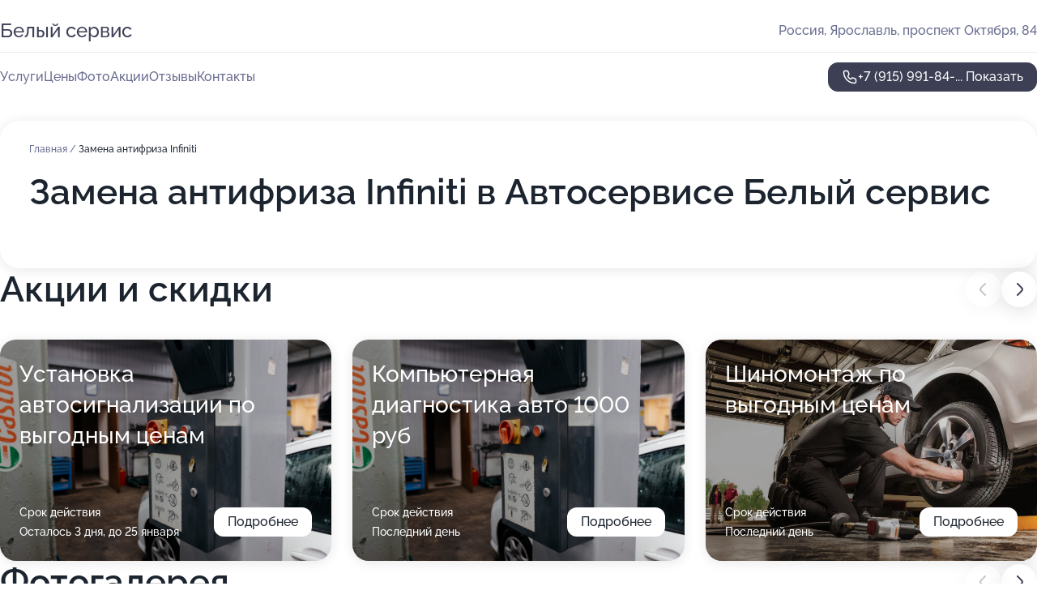

--- FILE ---
content_type: text/html; charset=utf-8
request_url: https://sto-belyj-servis.ru/service/zamena_antifriza-infiniti/
body_size: 22477
content:
<!DOCTYPE html>
<html lang="ru">
<head>
	<meta http-equiv="Content-Type" content="text/html; charset=utf-8">
	<meta name="viewport" content="width=device-width,maximum-scale=1,initial-scale=1,user-scalable=0">
	<meta name="format-detection" content="telephone=no">
	<meta name="theme-color" content="#3D3F55">
	<meta name="description" content="Информация о&#160;Автосервисе Белый сервис на&#160;проспекте Октября">
	<link rel="icon" type="image/png" href="/favicon.png">

	<title>Автосервис Белый сервис на&#160;проспекте Октября</title>

	<link nonce="bVsZCb7ecy9MyiXrZ9n0VBKX" href="//sto-belyj-servis.ru/build/lego2/lego2.css?v=Evk5cQF3AgE" rel="stylesheet" >

		<script type="application/ld+json">{"@context":"http:\/\/schema.org","@type":"AutomotiveBusiness","name":"\u0410\u0432\u0442\u043e\u0441\u0435\u0440\u0432\u0438\u0441 \u0411\u0435\u043b\u044b\u0439 \u0441\u0435\u0440\u0432\u0438\u0441","address":{"@type":"PostalAddress","streetAddress":"\u043f\u0440\u043e\u0441\u043f\u0435\u043a\u0442 \u041e\u043a\u0442\u044f\u0431\u0440\u044f, 84","addressLocality":"\u042f\u0440\u043e\u0441\u043b\u0430\u0432\u043b\u044c"},"url":"https:\/\/sto-belyj-servis.ru\/","contactPoint":{"@type":"ContactPoint","telephone":"+7\u00a0(915)\u00a0991-84-04","contactType":"customer service","areaServed":"RU","availableLanguage":"Russian"},"image":"https:\/\/p1.zoon.ru\/preview\/ofP9suM3LsFlQ_qA8ozwTg\/2400x1500x85\/1\/b\/b\/original_546676b040c088f15a8e3905_5d71f44a58145.jpg","aggregateRating":{"@type":"AggregateRating","ratingValue":4.8,"worstRating":1,"bestRating":5,"reviewCount":74}}</script>
		<script nonce="bVsZCb7ecy9MyiXrZ9n0VBKX">
		window.js_base = '/js.php';
	</script>

	</head>
<body >
	 <header id="header" class="header" data-organization-id="546676b040c088f15a8e3904">
	<div class="wrapper">
		<div class="header-container" data-uitest="lego-header-block">
			<div class="header-menu-activator" data-target="header-menu-activator">
				<span class="header-menu-activator__icon"></span>
			</div>

			<div class="header-title">
				<a href="/">					Белый сервис
				</a>			</div>
			<div class="header-address text-3 text-secondary">Россия, Ярославль, проспект Октября, 84</div>

					</div>

		<nav class="nav" data-target="header-nav" data-uitest="lego-navigation-block">
			<ul>
									<li data-target="header-services">
						<svg class="svg-icons-services" ><use xlink:href="/build/lego2/icons.svg?v=gLR-a-yDsvM#services"></use></svg>
						<a data-target="header-nav-link" href="https://sto-belyj-servis.ru/services/" data-za="{&quot;ev_label&quot;:&quot;all_service&quot;}">Услуги</a>
					</li>
									<li data-target="header-prices">
						<svg class="svg-icons-prices" ><use xlink:href="/build/lego2/icons.svg?v=gLR-a-yDsvM#prices"></use></svg>
						<a data-target="header-nav-link" href="https://sto-belyj-servis.ru/price/" data-za="{&quot;ev_label&quot;:&quot;price&quot;}">Цены</a>
					</li>
									<li data-target="header-photo">
						<svg class="svg-icons-photo" ><use xlink:href="/build/lego2/icons.svg?v=gLR-a-yDsvM#photo"></use></svg>
						<a data-target="header-nav-link" href="https://sto-belyj-servis.ru/#photos" data-za="{&quot;ev_label&quot;:&quot;photos&quot;}">Фото</a>
					</li>
									<li data-target="header-offers">
						<svg class="svg-icons-offers" ><use xlink:href="/build/lego2/icons.svg?v=gLR-a-yDsvM#offers"></use></svg>
						<a data-target="header-nav-link" href="https://sto-belyj-servis.ru/#offers" data-za="{&quot;ev_label&quot;:&quot;offer&quot;}">Акции</a>
					</li>
									<li data-target="header-reviews">
						<svg class="svg-icons-reviews" ><use xlink:href="/build/lego2/icons.svg?v=gLR-a-yDsvM#reviews"></use></svg>
						<a data-target="header-nav-link" href="https://sto-belyj-servis.ru/#reviews" data-za="{&quot;ev_label&quot;:&quot;reviews&quot;}">Отзывы</a>
					</li>
									<li data-target="header-contacts">
						<svg class="svg-icons-contacts" ><use xlink:href="/build/lego2/icons.svg?v=gLR-a-yDsvM#contacts"></use></svg>
						<a data-target="header-nav-link" href="https://sto-belyj-servis.ru/#contacts" data-za="{&quot;ev_label&quot;:&quot;contacts&quot;}">Контакты</a>
					</li>
							</ul>

			<div class="header-controls">
				<div class="header-controls__wrapper">
					<a
	href="tel:+79159918404"
	class="phone-button button button--primary button--36 icon--20"
	data-phone="+7 (915) 991-84-04"
	data-za="{&quot;ev_sourceType&quot;:&quot;&quot;,&quot;ev_sourceId&quot;:&quot;546676b040c088f15a8e3904.2f71&quot;,&quot;object_type&quot;:&quot;organization&quot;,&quot;object_id&quot;:&quot;546676b040c088f15a8e3904.2f71&quot;,&quot;ev_label&quot;:&quot;premium&quot;,&quot;ev_category&quot;:&quot;phone_o_l&quot;}">
	<svg class="svg-icons-phone" ><use xlink:href="/build/lego2/icons.svg?v=gLR-a-yDsvM#phone"></use></svg>
			<div data-target="show-phone-number">
			+7 (915) 991-84-...
			<span data-target="phone-button-show">Показать</span>
		</div>
	</a>


									</div>

							</div>

			<div class="header-nav-address">
				
				<div class="header-block text-3 text-center text-secondary">Россия, Ярославль, проспект Октября, 84</div>
			</div>
		</nav>
	</div>
</header>
<div class="header-placeholder"></div>

<div class="contacts-panel" id="contacts-panel">
	

	<div class="contacts-panel-wrapper">
								<a href="tel:+79159918404" class="contacts-panel-icon" data-phone="+7 (915) 991-84-04" data-za="{&quot;ev_sourceType&quot;:&quot;nav_panel&quot;,&quot;ev_sourceId&quot;:&quot;546676b040c088f15a8e3904.2f71&quot;,&quot;object_type&quot;:&quot;organization&quot;,&quot;object_id&quot;:&quot;546676b040c088f15a8e3904.2f71&quot;,&quot;ev_label&quot;:&quot;premium&quot;,&quot;ev_category&quot;:&quot;phone_o_l&quot;}">
				<svg class="svg-icons-phone_filled" ><use xlink:href="/build/lego2/icons.svg?v=gLR-a-yDsvM#phone_filled"></use></svg>
			</a>
						</div>
</div>

<script nonce="bVsZCb7ecy9MyiXrZ9n0VBKX" type="module">
	import { initContactsPanel } from '//sto-belyj-servis.ru/build/lego2/lego2.js?v=aBQmwV5uQB0';

	initContactsPanel(document.getElementById('contacts-panel'));
</script>


<script nonce="bVsZCb7ecy9MyiXrZ9n0VBKX" type="module">
	import { initHeader } from '//sto-belyj-servis.ru/build/lego2/lego2.js?v=aBQmwV5uQB0';

	initHeader(document.getElementById('header'));
</script>
 	<main class="main-container">
		<div class="wrapper section-wrapper">
			<div class="service-description__wrapper">
	<section class="service-description section-block">
		<div class="page-breadcrumbs">
			<div class="breadcrumbs">
			<span>
							<a href="https://sto-belyj-servis.ru/">
					Главная
				</a>
						/		</span>
			<span class="active">
							Замена антифриза Infiniti
								</span>
	</div>

		</div>
					<script nonce="bVsZCb7ecy9MyiXrZ9n0VBKX" type="application/ld+json">{"@context":"http:\/\/schema.org","@type":"BreadcrumbList","itemListElement":[{"@type":"ListItem","position":1,"item":{"name":"\u0413\u043b\u0430\u0432\u043d\u0430\u044f","@id":"https:\/\/sto-belyj-servis.ru\/"}}]}</script>
		
		<div class="service-description-title">
			<h1 class="page-title">Замена антифриза Infiniti в Автосервисе Белый сервис</h1>
			<div class="service-description-title__price">
							</div>
		</div>

		<div class="service-description__text collapse collapse--text-3">
			<div class="collapse__overflow">
				<div class="collapse__text"><p> </p></div>
			</div>
		</div>
	</section>

	</div>
<section class="offers" id="offers" data-uitest="lego-offers-block">
	<div class="section-block__title flex flex--sb">
		<h2 class="text-h2">
			Акции и скидки
		</h2>

		<div class="slider__navigation" data-target="slider-navigation">
			<button class="slider__control prev" data-target="slider-prev">
				<svg class="svg-icons-arrow" ><use xlink:href="/build/lego2/icons.svg?v=gLR-a-yDsvM#arrow"></use></svg>
			</button>
			<button class="slider__control next" data-target="slider-next">
				<svg class="svg-icons-arrow" ><use xlink:href="/build/lego2/icons.svg?v=gLR-a-yDsvM#arrow"></use></svg>
			</button>
		</div>
	</div>

	<div class="offers__list" data-target="slider-container">
		<div class="offers__slider swiper-wrapper">
							<div data-offer-id="691b382bfa617b4c3309570e" data-sid="691b382bfa617b4c3309570e.5f3a" class="offers-item swiper-slide text-white">
					<img
						class="offers-item__image"
						src="https://p0.zoon.ru/e/a/546676b040c088f15a8e3905_63a17033720ca7.99299509.jpg"
						loading="lazy"
						alt="">
					<div class="offers-item__container">
						<div class="text-5">Установка автосигнализации по выгодным ценам</div>
						<div class="offers-item__bottom">
							<div>
								<div>
									Срок действия
								</div>
								<div>Осталось 3 дня, до 25 января</div>
							</div>
							<button class="button offers-item__button button--36">Подробнее</button>
						</div>
					</div>
				</div>
							<div data-offer-id="68ada475b7f1be3c59003113" data-sid="68ada475b7f1be3c59003113.c607" class="offers-item swiper-slide text-white">
					<img
						class="offers-item__image"
						src="https://p0.zoon.ru/e/a/546676b040c088f15a8e3905_63a17033720ca7.99299509.jpg"
						loading="lazy"
						alt="">
					<div class="offers-item__container">
						<div class="text-5">Компьютерная диагностика авто 1000 руб</div>
						<div class="offers-item__bottom">
							<div>
								<div>
									Срок действия
								</div>
								<div>Последний день</div>
							</div>
							<button class="button offers-item__button button--36">Подробнее</button>
						</div>
					</div>
				</div>
							<div data-offer-id="68efab512e5d6a7e0c0b7ac4" data-sid="68efab512e5d6a7e0c0b7ac4.d0f6" class="offers-item swiper-slide text-white">
					<img
						class="offers-item__image"
						src="https://p2.zoon.ru/d/0/68efab512e5d6a7e0c0b7ac4_68efad7e21da79.86318690.jpg"
						loading="lazy"
						alt="">
					<div class="offers-item__container">
						<div class="text-5">Шиномонтаж по выгодным ценам</div>
						<div class="offers-item__bottom">
							<div>
								<div>
									Срок действия
								</div>
								<div>Последний день</div>
							</div>
							<button class="button offers-item__button button--36">Подробнее</button>
						</div>
					</div>
				</div>
							<div data-offer-id="661d3abc7c1fa0547304ce9d" data-sid="661d3abc7c1fa0547304ce9d.31ae" class="offers-item swiper-slide text-white">
					<img
						class="offers-item__image"
						src="https://p1.zoon.ru/0/6/661d3a61d0cdc8e71b0d2ade_661d3aba3fcb57.74203287.jpg"
						loading="lazy"
						alt="">
					<div class="offers-item__container">
						<div class="text-5">Сход-развал</div>
						<div class="offers-item__bottom">
							<div>
								<div>
									Срок действия
								</div>
								<div>Осталось 2 дня, до 24 января</div>
							</div>
							<button class="button offers-item__button button--36">Подробнее</button>
						</div>
					</div>
				</div>
							<div data-offer-id="64f5c693e9b7fb5fa00561ab" data-sid="64f5c693e9b7fb5fa00561ab.b139" class="offers-item swiper-slide text-white">
					<img
						class="offers-item__image"
						src="https://p1.zoon.ru/8/8/64f5c693e9b7fb5fa00561ab_64f5c8012332a7.94405392.jpg"
						loading="lazy"
						alt="">
					<div class="offers-item__container">
						<div class="text-5">Ремонт акпп Kia  и Hyundai</div>
						<div class="offers-item__bottom">
							<div>
								<div>
									Срок действия
								</div>
								<div>Осталось 8 дней, до 30 января</div>
							</div>
							<button class="button offers-item__button button--36">Подробнее</button>
						</div>
					</div>
				</div>
											</div>

		<div class="slider__pagination" data-target="slider-pagination"></div>
	</div>
</section>
<script nonce="bVsZCb7ecy9MyiXrZ9n0VBKX" type="module">
	import { initOffers } from '//sto-belyj-servis.ru/build/lego2/lego2.js?v=aBQmwV5uQB0';

	const node = document.getElementById('offers');

	initOffers(node, { organizationId: '546676b040c088f15a8e3904' });
</script>
<section class="photo-section" id="photos" data-uitest="lego-gallery-block">
	<div class="section-block__title flex flex--sb">
		<h2 class="text-h2">Фотогалерея</h2>

					<div class="slider__navigation" data-target="slider-navigation">
				<button class="slider__control prev" data-target="slider-prev">
					<svg class="svg-icons-arrow" ><use xlink:href="/build/lego2/icons.svg?v=gLR-a-yDsvM#arrow"></use></svg>
				</button>
				<button class="slider__control next" data-target="slider-next">
					<svg class="svg-icons-arrow" ><use xlink:href="/build/lego2/icons.svg?v=gLR-a-yDsvM#arrow"></use></svg>
				</button>
			</div>
			</div>

	<div class="section-block__slider" data-target="slider-container" data-total="22" data-owner-type="organization" data-owner-id="546676b040c088f15a8e3904">
		<div class="photo-section__slider swiper-wrapper">
						<div class="photo-section__slide swiper-slide" data-id="5d71f44ae1b87c02ed0d04ca" data-target="photo-slide-item" data-index="0">
				<img src="https://p1.zoon.ru/preview/FQSVg5U-oK8JywcCH7dQfw/1280x529x85/1/b/b/original_546676b040c088f15a8e3905_5d71f44a58145.jpg" loading="lazy" alt="">
			</div>
						<div class="photo-section__slide swiper-slide" data-id="63a17021ce894c20350bff13" data-target="photo-slide-item" data-index="1">
				<img src="https://p1.zoon.ru/preview/g1kVvg0RmU_YpEkhPfsmEQ/1200x800x85/1/7/0/original_546676b040c088f15a8e3905_63a170219dc463.95528174.jpg" loading="lazy" alt="">
			</div>
						<div class="photo-section__slide swiper-slide" data-id="63a17036b586df56cc03d36b" data-target="photo-slide-item" data-index="2">
				<img src="https://p2.zoon.ru/preview/AFmeIw22-56rFmzdfr9bPg/1200x800x85/1/d/d/original_546676b040c088f15a8e3905_63a17035bd9df2.55400010.jpg" loading="lazy" alt="">
			</div>
						<div class="photo-section__slide swiper-slide" data-id="63a17033016fe47cd10875e5" data-target="photo-slide-item" data-index="3">
				<img src="https://p1.zoon.ru/preview/vF_Re0ary4MwNR3JV9sEew/1200x800x85/1/2/a/original_546676b040c088f15a8e3905_63a17033838ee1.98789990.jpg" loading="lazy" alt="">
			</div>
						<div class="photo-section__slide swiper-slide" data-id="63a57e965d83c4e4d503773b" data-target="photo-slide-item" data-index="4">
				<img src="https://p0.zoon.ru/preview/McDdLIFeDVfTLLD2K_Ix-A/1200x800x85/1/c/1/original_546676b040c088f15a8e3905_63a57e95b41d51.76693210.jpg" loading="lazy" alt="">
			</div>
						<div class="photo-section__slide swiper-slide" data-id="63a57f1317fcfe8cd7088a8f" data-target="photo-slide-item" data-index="5">
				<img src="https://p2.zoon.ru/preview/PgCfpe481zF5y9xCcVWj3A/1200x800x85/1/3/c/original_546676b040c088f15a8e3905_63a57f13917cf5.81046173.jpg" loading="lazy" alt="">
			</div>
						<div class="photo-section__slide swiper-slide" data-id="63a170329f65a1d71f05c8f8" data-target="photo-slide-item" data-index="6">
				<img src="https://p0.zoon.ru/preview/jNNQ4bSAbvNLhG8SnjVzYA/1200x800x85/1/0/b/original_546676b040c088f15a8e3905_63a170324e2554.28377012.jpg" loading="lazy" alt="">
			</div>
						<div class="photo-section__slide swiper-slide" data-id="63a1702d809631d15c0927ae" data-target="photo-slide-item" data-index="7">
				<img src="https://p0.zoon.ru/preview/nqLkbSQQUSg2o9cOgEij5g/1200x800x85/1/2/4/original_546676b040c088f15a8e3905_63a1702caa5c00.91872389.jpg" loading="lazy" alt="">
			</div>
						<div class="photo-section__slide swiper-slide" data-id="63a1702cc96b545920032518" data-target="photo-slide-item" data-index="8">
				<img src="https://p1.zoon.ru/preview/KOGxOpQYDcZ3g3QNE4jjHw/1200x800x85/1/b/9/original_546676b040c088f15a8e3905_63a1702c57a207.26403668.jpg" loading="lazy" alt="">
			</div>
						<div class="photo-section__slide swiper-slide" data-id="63a170254fe85322f4034977" data-target="photo-slide-item" data-index="9">
				<img src="https://p2.zoon.ru/preview/5WClzxPgw4_-lzc4ZKSr8g/1200x800x85/1/e/a/original_546676b040c088f15a8e3905_63a17024c917a8.83664930.jpg" loading="lazy" alt="">
			</div>
						<div class="photo-section__slide swiper-slide" data-id="63a17024a1aa7d0326027121" data-target="photo-slide-item" data-index="10">
				<img src="https://p1.zoon.ru/preview/tx_CjQidErYqKjnpotqSqw/1200x800x85/1/c/6/original_546676b040c088f15a8e3905_63a17024614ca1.36831156.jpg" loading="lazy" alt="">
			</div>
						<div class="photo-section__slide swiper-slide" data-id="63a17021c06b7cf57d0ccbb6" data-target="photo-slide-item" data-index="11">
				<img src="https://p1.zoon.ru/preview/9S18dn2a6ZN3OD8eQqt6fA/1200x800x85/1/4/e/original_546676b040c088f15a8e3905_63a17021b5fbf0.30454932.jpg" loading="lazy" alt="">
			</div>
						<div class="photo-section__slide swiper-slide" data-id="5d8b88bbc84f7016113f2d21" data-target="photo-slide-item" data-index="12">
				<img src="https://p0.zoon.ru/preview/-8w1sWbfJDIe6k-EpIH4ZQ/1068x800x85/1/e/c/original_546676b040c088f15a8e3905_5d8b88bb446aa.jpg" loading="lazy" alt="">
			</div>
						<div class="photo-section__slide swiper-slide" data-id="63a17024a1df45b15208e50b" data-target="photo-slide-item" data-index="13">
				<img src="https://p0.zoon.ru/preview/ZQffPcoNE2tM5H66_HlEZw/1200x800x85/1/c/a/original_546676b040c088f15a8e3905_63a170246980c7.02525896.jpg" loading="lazy" alt="">
			</div>
						<div class="photo-section__slide swiper-slide" data-id="63a1702f5125338d730d6351" data-target="photo-slide-item" data-index="14">
				<img src="https://p1.zoon.ru/preview/8_wYAVbToCoO1sfIOiy4tw/1200x800x85/1/5/5/original_546676b040c088f15a8e3905_63a1702f879d81.78898817.jpg" loading="lazy" alt="">
			</div>
						<div class="photo-section__slide swiper-slide" data-id="63a57f598c0d556f980de746" data-target="photo-slide-item" data-index="15">
				<img src="https://p2.zoon.ru/preview/8X8tr5BOzm-yVv0xIwsv0A/1200x800x85/1/e/8/original_546676b040c088f15a8e3905_63a57f58e00e54.47358147.jpg" loading="lazy" alt="">
			</div>
						<div class="photo-section__slide swiper-slide" data-id="63a57dc50e228e7719076438" data-target="photo-slide-item" data-index="16">
				<img src="https://p0.zoon.ru/preview/rxac7oEs1Gt8_6f1No4WgA/1200x800x85/1/7/d/original_546676b040c088f15a8e3905_63a57dc4b9bf66.42098583.jpg" loading="lazy" alt="">
			</div>
						<div class="photo-section__slide swiper-slide" data-id="63a57fca34c8c2e616093e8d" data-target="photo-slide-item" data-index="17">
				<img src="https://p2.zoon.ru/preview/qMXhL1Pg9A-e5SqEbpgDtw/1200x800x85/1/5/6/original_546676b040c088f15a8e3905_63a57fca11f556.00902795.jpg" loading="lazy" alt="">
			</div>
						<div class="photo-section__slide swiper-slide" data-id="63a17033c3061ad24506a511" data-target="photo-slide-item" data-index="18">
				<img src="https://p0.zoon.ru/preview/E1SsTJWID-L3zAgIP0VAww/1200x800x85/1/e/a/original_546676b040c088f15a8e3905_63a17033720ca7.99299509.jpg" loading="lazy" alt="">
			</div>
						<div class="photo-section__slide swiper-slide" data-id="63a17021521a75864803152e" data-target="photo-slide-item" data-index="19">
				<img src="https://p2.zoon.ru/preview/p2KifKZQXjIabLRRc9KDVA/1200x800x85/1/6/d/original_546676b040c088f15a8e3905_63a170216afca6.16034094.jpg" loading="lazy" alt="">
			</div>
						<div class="photo-section__slide swiper-slide" data-id="63a1703041b9e56fca0dca4f" data-target="photo-slide-item" data-index="20">
				<img src="https://p2.zoon.ru/preview/uEwHo9yiY1skfvoTpeXwfg/1200x800x85/1/b/1/original_546676b040c088f15a8e3905_63a1702fd6e820.32703941.jpg" loading="lazy" alt="">
			</div>
						<div class="photo-section__slide swiper-slide" data-id="63a5804cf32e6eb41e05ae3f" data-target="photo-slide-item" data-index="21">
				<img src="https://p0.zoon.ru/preview/MNitsGC4z5FsOchSMhb21Q/1068x800x85/1/3/c/original_546676b040c088f15a8e3905_63a5804ca0c065.13881404.jpg" loading="lazy" alt="">
			</div>
					</div>
	</div>

	<div class="slider__pagination" data-target="slider-pagination"></div>
</section>

<script nonce="bVsZCb7ecy9MyiXrZ9n0VBKX" type="module">
	import { initPhotos } from '//sto-belyj-servis.ru/build/lego2/lego2.js?v=aBQmwV5uQB0';

	const node = document.getElementById('photos');
	initPhotos(node);
</script>
<section class="reviews-section section-block" id="reviews" data-uitest="lego-reviews-block">
	<div class="section-block__title flex flex--sb">
		<h2 class="text-h2">
			Отзывы
		</h2>

				<div class="slider__navigation" data-target="slider-navigation">
			<button class="slider__control prev" data-target="slider-prev">
				<svg class="svg-icons-arrow" ><use xlink:href="/build/lego2/icons.svg?v=gLR-a-yDsvM#arrow"></use></svg>
			</button>
			<button class="slider__control next" data-target="slider-next">
				<svg class="svg-icons-arrow" ><use xlink:href="/build/lego2/icons.svg?v=gLR-a-yDsvM#arrow"></use></svg>
			</button>
		</div>
			</div>

	<div class="reviews-section__list" data-target="slider-container">
		<div class="reviews-section__slider swiper-wrapper" data-target="review-section-slides">
							<div
	class="reviews-section-item swiper-slide "
	data-id="688a6f430f1c41101202914a"
	data-owner-id="546676b040c088f15a8e3904"
	data-target="review">
	<div  class="flex flex--center-y gap-12">
		<div class="reviews-section-item__avatar">
										<svg class="svg-icons-user" ><use xlink:href="/build/lego2/icons.svg?v=gLR-a-yDsvM#user"></use></svg>
					</div>
		<div class="reviews-section-item__head">
			<div class="reviews-section-item__head-top flex flex--center-y gap-16">
				<div class="flex flex--center-y gap-8">
										<div class="stars stars--16" style="--rating: 5">
						<div class="stars__rating">
							<div class="stars stars--filled"></div>
						</div>
					</div>
					<div class="reviews-section-item__mark text-3">
						5,0
					</div>
				</div>
											</div>

			<div class="reviews-section-item__name text-3 fade">
				Антон
			</div>
		</div>
	</div>
					<div class="reviews-section-item__descr collapse collapse--text-2 mt-8">
			<div class="collapse__overflow">
				<div class="collapse__text">
					Профессионализм специалистов на высшем уровне. Помогли решить проблему с запчастями — это ценно. Я сам автослесарь, поэтому оцениваю подход со знанием дела: здесь всё на уровне. Хожу сюда нечасто, но постоянно — значит, качество действительно радует. Доволен работой сервиса!
				</div>
			</div>
		</div>
			<div class="reviews-section-item__date text-2 text-secondary mt-8">
		30 июля 2025 Отзыв взят с сайта Zoon.ru
	</div>
</div>

							<div
	class="reviews-section-item swiper-slide "
	data-id="688a3703092dc31c5c00b507"
	data-owner-id="546676b040c088f15a8e3904"
	data-target="review">
	<div  class="flex flex--center-y gap-12">
		<div class="reviews-section-item__avatar">
										<svg class="svg-icons-user" ><use xlink:href="/build/lego2/icons.svg?v=gLR-a-yDsvM#user"></use></svg>
					</div>
		<div class="reviews-section-item__head">
			<div class="reviews-section-item__head-top flex flex--center-y gap-16">
				<div class="flex flex--center-y gap-8">
										<div class="stars stars--16" style="--rating: 5">
						<div class="stars__rating">
							<div class="stars stars--filled"></div>
						</div>
					</div>
					<div class="reviews-section-item__mark text-3">
						5,0
					</div>
				</div>
											</div>

			<div class="reviews-section-item__name text-3 fade">
				Денис
			</div>
		</div>
	</div>
					<div class="reviews-section-item__descr collapse collapse--text-2 mt-8">
			<div class="collapse__overflow">
				<div class="collapse__text">
					Я смог быстро приехать, мастера оперативно всё сделали, даже больше, чем хотелось. Ребята нашли ещё проблему и сразу же сделали сход-развал.
				</div>
			</div>
		</div>
			<div class="reviews-section-item__date text-2 text-secondary mt-8">
		30 июля 2025 Отзыв взят с сайта Zoon.ru
	</div>
</div>

							<div
	class="reviews-section-item swiper-slide "
	data-id="6882482731103583410e623a"
	data-owner-id="546676b040c088f15a8e3904"
	data-target="review">
	<div  class="flex flex--center-y gap-12">
		<div class="reviews-section-item__avatar">
										<svg class="svg-icons-user" ><use xlink:href="/build/lego2/icons.svg?v=gLR-a-yDsvM#user"></use></svg>
					</div>
		<div class="reviews-section-item__head">
			<div class="reviews-section-item__head-top flex flex--center-y gap-16">
				<div class="flex flex--center-y gap-8">
										<div class="stars stars--16" style="--rating: 5">
						<div class="stars__rating">
							<div class="stars stars--filled"></div>
						</div>
					</div>
					<div class="reviews-section-item__mark text-3">
						5,0
					</div>
				</div>
											</div>

			<div class="reviews-section-item__name text-3 fade">
				Вячеслав
			</div>
		</div>
	</div>
					<div class="reviews-section-item__descr collapse collapse--text-2 mt-8">
			<div class="collapse__overflow">
				<div class="collapse__text">
					Качественно и быстро сделали замену трапеции на дворниках, приехал утром, а вечером уже забрал машину. Персонал, который принимал машину, был доброжелательным. Выбрал сервис, потому что он находится рядом, буквально через забор.
				</div>
			</div>
		</div>
			<div class="reviews-section-item__date text-2 text-secondary mt-8">
		24 июля 2025 Отзыв взят с сайта Zoon.ru
	</div>
</div>

							<div
	class="reviews-section-item swiper-slide "
	data-id="68820fe6ef863ea2040dbd6b"
	data-owner-id="546676b040c088f15a8e3904"
	data-target="review">
	<div  class="flex flex--center-y gap-12">
		<div class="reviews-section-item__avatar">
										<svg class="svg-icons-user" ><use xlink:href="/build/lego2/icons.svg?v=gLR-a-yDsvM#user"></use></svg>
					</div>
		<div class="reviews-section-item__head">
			<div class="reviews-section-item__head-top flex flex--center-y gap-16">
				<div class="flex flex--center-y gap-8">
										<div class="stars stars--16" style="--rating: 5">
						<div class="stars__rating">
							<div class="stars stars--filled"></div>
						</div>
					</div>
					<div class="reviews-section-item__mark text-3">
						5,0
					</div>
				</div>
											</div>

			<div class="reviews-section-item__name text-3 fade">
				Владимир
			</div>
		</div>
	</div>
					<div class="reviews-section-item__descr collapse collapse--text-2 mt-8">
			<div class="collapse__overflow">
				<div class="collapse__text">
					Был тут впервые, так как был проездом, и сервис меня полностью устроил. Делали сход-развал, всё сделали качественно и честно. Очень понравилось отношение ребят, коллектив замечательный — вежливые, спокойные, простые парни. Всё сделали быстро и приятно. Жене, которая была беременна, предложили комнату отдыха, кофе и чай — было очень приятно. Машину осмотрели, указали на недочеты и сразу устранили их, показали всё, что нужно было сделать, ничего не скрывали.
				</div>
			</div>
		</div>
			<div class="reviews-section-item__date text-2 text-secondary mt-8">
		24 июля 2025 Отзыв взят с сайта Zoon.ru
	</div>
</div>

							<div
	class="reviews-section-item swiper-slide "
	data-id="6881533afecc7471570bc2d6"
	data-owner-id="546676b040c088f15a8e3904"
	data-target="review">
	<div  class="flex flex--center-y gap-12">
		<div class="reviews-section-item__avatar">
										<svg class="svg-icons-user" ><use xlink:href="/build/lego2/icons.svg?v=gLR-a-yDsvM#user"></use></svg>
					</div>
		<div class="reviews-section-item__head">
			<div class="reviews-section-item__head-top flex flex--center-y gap-16">
				<div class="flex flex--center-y gap-8">
										<div class="stars stars--16" style="--rating: 5">
						<div class="stars__rating">
							<div class="stars stars--filled"></div>
						</div>
					</div>
					<div class="reviews-section-item__mark text-3">
						5,0
					</div>
				</div>
											</div>

			<div class="reviews-section-item__name text-3 fade">
				Денис
			</div>
		</div>
	</div>
					<div class="reviews-section-item__descr collapse collapse--text-2 mt-8">
			<div class="collapse__overflow">
				<div class="collapse__text">
					Делали замену ШРУСа, промывку радиатора, пока не беспокоит проблема, которая была. Всё в целом понравилось, цены приемлемые, сделали всё хорошо.
				</div>
			</div>
		</div>
			<div class="reviews-section-item__date text-2 text-secondary mt-8">
		24 июля 2025 Отзыв взят с сайта Zoon.ru
	</div>
</div>

							<div
	class="reviews-section-item swiper-slide "
	data-id="687ea6dabf62ce76330f825b"
	data-owner-id="546676b040c088f15a8e3904"
	data-target="review">
	<div  class="flex flex--center-y gap-12">
		<div class="reviews-section-item__avatar">
										<svg class="svg-icons-user" ><use xlink:href="/build/lego2/icons.svg?v=gLR-a-yDsvM#user"></use></svg>
					</div>
		<div class="reviews-section-item__head">
			<div class="reviews-section-item__head-top flex flex--center-y gap-16">
				<div class="flex flex--center-y gap-8">
										<div class="stars stars--16" style="--rating: 5">
						<div class="stars__rating">
							<div class="stars stars--filled"></div>
						</div>
					</div>
					<div class="reviews-section-item__mark text-3">
						5,0
					</div>
				</div>
											</div>

			<div class="reviews-section-item__name text-3 fade">
				Сергей
			</div>
		</div>
	</div>
					<div class="reviews-section-item__descr collapse collapse--text-2 mt-8">
			<div class="collapse__overflow">
				<div class="collapse__text">
					Всё понравилось, хороший сервис! Ранее был в другой организации, которая ужасная по сравнению с этим. Здесь хорошо сделали работу, ничего не нужно переделывать. Обращался для полной работы с кондиционером и охлаждающей системой автомобиля, а также меняли ремень ГРМ и другие мелочи по двигателю.
				</div>
			</div>
		</div>
			<div class="reviews-section-item__date text-2 text-secondary mt-8">
		21 июля 2025 Отзыв взят с сайта Zoon.ru
	</div>
</div>

							<div
	class="reviews-section-item swiper-slide "
	data-id="687e69eb7f23d0ebb2074689"
	data-owner-id="546676b040c088f15a8e3904"
	data-target="review">
	<div  class="flex flex--center-y gap-12">
		<div class="reviews-section-item__avatar">
										<svg class="svg-icons-user" ><use xlink:href="/build/lego2/icons.svg?v=gLR-a-yDsvM#user"></use></svg>
					</div>
		<div class="reviews-section-item__head">
			<div class="reviews-section-item__head-top flex flex--center-y gap-16">
				<div class="flex flex--center-y gap-8">
										<div class="stars stars--16" style="--rating: 5">
						<div class="stars__rating">
							<div class="stars stars--filled"></div>
						</div>
					</div>
					<div class="reviews-section-item__mark text-3">
						5,0
					</div>
				</div>
											</div>

			<div class="reviews-section-item__name text-3 fade">
				Валерий
			</div>
		</div>
	</div>
					<div class="reviews-section-item__descr collapse collapse--text-2 mt-8">
			<div class="collapse__overflow">
				<div class="collapse__text">
					Очень доволен оперативностью работы — сразу назначили время буквально в тот же день, к вечеру. Ребята молодцы, знают свое дело. Никаких трудностей с заменой запчастей не возникло. На машине меняли масло, фильтры, ремень натяжной, ролики — все сделали качественно и обширно.
				</div>
			</div>
		</div>
			<div class="reviews-section-item__date text-2 text-secondary mt-8">
		21 июля 2025 Отзыв взят с сайта Zoon.ru
	</div>
</div>

							<div
	class="reviews-section-item swiper-slide "
	data-id="687e2f53b7e77cf4480d786d"
	data-owner-id="546676b040c088f15a8e3904"
	data-target="review">
	<div  class="flex flex--center-y gap-12">
		<div class="reviews-section-item__avatar">
										<svg class="svg-icons-user" ><use xlink:href="/build/lego2/icons.svg?v=gLR-a-yDsvM#user"></use></svg>
					</div>
		<div class="reviews-section-item__head">
			<div class="reviews-section-item__head-top flex flex--center-y gap-16">
				<div class="flex flex--center-y gap-8">
										<div class="stars stars--16" style="--rating: 5">
						<div class="stars__rating">
							<div class="stars stars--filled"></div>
						</div>
					</div>
					<div class="reviews-section-item__mark text-3">
						5,0
					</div>
				</div>
											</div>

			<div class="reviews-section-item__name text-3 fade">
				Олег
			</div>
		</div>
	</div>
					<div class="reviews-section-item__descr collapse collapse--text-2 mt-8">
			<div class="collapse__overflow">
				<div class="collapse__text">
					В первую очередь обратил внимание на удобство по времени и близкое расположение. Приезжаю уже около трех лет при определенных проблемах с машиной. В этот раз она троила на дороге, мастера сделали диагностику, которая показала неоднозначные результаты, но в итоге заменили катушку зажигания и проблему решили достаточно оперативно и в правильном направлении. Качество выполненных работ понравилось, всё сделали хорошо.
				</div>
			</div>
		</div>
			<div class="reviews-section-item__date text-2 text-secondary mt-8">
		21 июля 2025 Отзыв взят с сайта Zoon.ru
	</div>
</div>

							<div
	class="reviews-section-item swiper-slide "
	data-id="68778063a9b5c6d45a03650a"
	data-owner-id="546676b040c088f15a8e3904"
	data-target="review">
	<div  class="flex flex--center-y gap-12">
		<div class="reviews-section-item__avatar">
										<svg class="svg-icons-user" ><use xlink:href="/build/lego2/icons.svg?v=gLR-a-yDsvM#user"></use></svg>
					</div>
		<div class="reviews-section-item__head">
			<div class="reviews-section-item__head-top flex flex--center-y gap-16">
				<div class="flex flex--center-y gap-8">
										<div class="stars stars--16" style="--rating: 5">
						<div class="stars__rating">
							<div class="stars stars--filled"></div>
						</div>
					</div>
					<div class="reviews-section-item__mark text-3">
						5,0
					</div>
				</div>
											</div>

			<div class="reviews-section-item__name text-3 fade">
				Авсеева Надежда
			</div>
		</div>
	</div>
					<div class="reviews-section-item__descr collapse collapse--text-2 mt-8">
			<div class="collapse__overflow">
				<div class="collapse__text">
					В СТО я обращаюсь уже не первый раз за последние пять лет, иногда приезжаю по разным мелочам. С сотрудником можно предварительно списаться через мессенджер, не ездить в СТО дополнительно, не показывать ничего. В онлайн-переписке персонал оперативно мне отвечает. Когда я приехала в последний раз, мастер очень оперативно справился с заменой, общались мы всего пять минут.
				</div>
			</div>
		</div>
			<div class="reviews-section-item__date text-2 text-secondary mt-8">
		16 июля 2025 Отзыв взят с сайта Zoon.ru
	</div>
</div>

							<div
	class="reviews-section-item swiper-slide "
	data-id="68752e3f66996eb80d040107"
	data-owner-id="546676b040c088f15a8e3904"
	data-target="review">
	<div  class="flex flex--center-y gap-12">
		<div class="reviews-section-item__avatar">
										<svg class="svg-icons-user" ><use xlink:href="/build/lego2/icons.svg?v=gLR-a-yDsvM#user"></use></svg>
					</div>
		<div class="reviews-section-item__head">
			<div class="reviews-section-item__head-top flex flex--center-y gap-16">
				<div class="flex flex--center-y gap-8">
										<div class="stars stars--16" style="--rating: 5">
						<div class="stars__rating">
							<div class="stars stars--filled"></div>
						</div>
					</div>
					<div class="reviews-section-item__mark text-3">
						5,0
					</div>
				</div>
											</div>

			<div class="reviews-section-item__name text-3 fade">
				Марина
			</div>
		</div>
	</div>
					<div class="reviews-section-item__descr collapse collapse--text-2 mt-8">
			<div class="collapse__overflow">
				<div class="collapse__text">
					Я обратилась за диагностикой автомобиля, заменой кое-каких деталей. Это был мой первый визит, и в целом я осталась довольна сервисом. Всё было сделано быстро и понятно.
				</div>
			</div>
		</div>
			<div class="reviews-section-item__date text-2 text-secondary mt-8">
		14 июля 2025 Отзыв взят с сайта Zoon.ru
	</div>
</div>

							<div
	class="reviews-section-item swiper-slide "
	data-id="686d327f83f6c04d0101bba0"
	data-owner-id="546676b040c088f15a8e3904"
	data-target="review">
	<div  class="flex flex--center-y gap-12">
		<div class="reviews-section-item__avatar">
										<svg class="svg-icons-user" ><use xlink:href="/build/lego2/icons.svg?v=gLR-a-yDsvM#user"></use></svg>
					</div>
		<div class="reviews-section-item__head">
			<div class="reviews-section-item__head-top flex flex--center-y gap-16">
				<div class="flex flex--center-y gap-8">
										<div class="stars stars--16" style="--rating: 5">
						<div class="stars__rating">
							<div class="stars stars--filled"></div>
						</div>
					</div>
					<div class="reviews-section-item__mark text-3">
						5,0
					</div>
				</div>
											</div>

			<div class="reviews-section-item__name text-3 fade">
				Елена
			</div>
		</div>
	</div>
					<div class="reviews-section-item__descr collapse collapse--text-2 mt-8">
			<div class="collapse__overflow">
				<div class="collapse__text">
					Я обратилась в сервис для замены тормозных дисков и колодок на новой Skoda Karoq. Работы были выполнены в течение полудня, как и обещали, без задержек. Мне понравилось доброжелательное отношение мастера-приемщика, выполненные работы и их стоимость.
				</div>
			</div>
		</div>
			<div class="reviews-section-item__date text-2 text-secondary mt-8">
		8 июля 2025 Отзыв взят с сайта Zoon.ru
	</div>
</div>

							<div
	class="reviews-section-item swiper-slide "
	data-id="686803ef555a2f2f5d050d4b"
	data-owner-id="546676b040c088f15a8e3904"
	data-target="review">
	<div  class="flex flex--center-y gap-12">
		<div class="reviews-section-item__avatar">
										<svg class="svg-icons-user" ><use xlink:href="/build/lego2/icons.svg?v=gLR-a-yDsvM#user"></use></svg>
					</div>
		<div class="reviews-section-item__head">
			<div class="reviews-section-item__head-top flex flex--center-y gap-16">
				<div class="flex flex--center-y gap-8">
										<div class="stars stars--16" style="--rating: 5">
						<div class="stars__rating">
							<div class="stars stars--filled"></div>
						</div>
					</div>
					<div class="reviews-section-item__mark text-3">
						5,0
					</div>
				</div>
											</div>

			<div class="reviews-section-item__name text-3 fade">
				Николай
			</div>
		</div>
	</div>
					<div class="reviews-section-item__descr collapse collapse--text-2 mt-8">
			<div class="collapse__overflow">
				<div class="collapse__text">
					В сервис я обратился, чтобы поменять сайлентблоки передних и задних рычагов. Ребята работают с умом — всё сделали очень быстро и качественно. Они объяснили мне, что рычаги в хорошем состоянии и нужно поменять только сайлентблоки. Ранее я обращался к мастерам для замены на Chevrolet Cruze, затем уже приходил для стоек стабилизатора. Всё было культурно и профессионально. Отдельное спасибо Ивану, механик — молодец!
				</div>
			</div>
		</div>
			<div class="reviews-section-item__date text-2 text-secondary mt-8">
		4 июля 2025 Отзыв взят с сайта Zoon.ru
	</div>
</div>

							<div
	class="reviews-section-item swiper-slide "
	data-id="68668262bdabf8a48607b380"
	data-owner-id="546676b040c088f15a8e3904"
	data-target="review">
	<div  class="flex flex--center-y gap-12">
		<div class="reviews-section-item__avatar">
										<svg class="svg-icons-user" ><use xlink:href="/build/lego2/icons.svg?v=gLR-a-yDsvM#user"></use></svg>
					</div>
		<div class="reviews-section-item__head">
			<div class="reviews-section-item__head-top flex flex--center-y gap-16">
				<div class="flex flex--center-y gap-8">
										<div class="stars stars--16" style="--rating: 5">
						<div class="stars__rating">
							<div class="stars stars--filled"></div>
						</div>
					</div>
					<div class="reviews-section-item__mark text-3">
						5,0
					</div>
				</div>
											</div>

			<div class="reviews-section-item__name text-3 fade">
				Олеся
			</div>
		</div>
	</div>
					<div class="reviews-section-item__descr collapse collapse--text-2 mt-8">
			<div class="collapse__overflow">
				<div class="collapse__text">
					Электрик показал свой профессионализм, решив мою проблему, которую не могли решить другие мастера в городе. Он починил деталь Вольво, которую другие могли только чистить. После ремонта нам рекомендовали замену масла и дальнейший уход за деталью. Для ремонта потребовался ремкомплект, который я заказывала.
				</div>
			</div>
		</div>
			<div class="reviews-section-item__date text-2 text-secondary mt-8">
		3 июля 2025 Отзыв взят с сайта Zoon.ru
	</div>
</div>

							<div
	class="reviews-section-item swiper-slide "
	data-id="686523fea1d857e1420d3eed"
	data-owner-id="546676b040c088f15a8e3904"
	data-target="review">
	<div  class="flex flex--center-y gap-12">
		<div class="reviews-section-item__avatar">
										<svg class="svg-icons-user" ><use xlink:href="/build/lego2/icons.svg?v=gLR-a-yDsvM#user"></use></svg>
					</div>
		<div class="reviews-section-item__head">
			<div class="reviews-section-item__head-top flex flex--center-y gap-16">
				<div class="flex flex--center-y gap-8">
										<div class="stars stars--16" style="--rating: 5">
						<div class="stars__rating">
							<div class="stars stars--filled"></div>
						</div>
					</div>
					<div class="reviews-section-item__mark text-3">
						5,0
					</div>
				</div>
											</div>

			<div class="reviews-section-item__name text-3 fade">
				Дмитрий
			</div>
		</div>
	</div>
					<div class="reviews-section-item__descr collapse collapse--text-2 mt-8">
			<div class="collapse__overflow">
				<div class="collapse__text">
					Понравилась оперативная запись, которая была срочно организована. Качество работы без нареканий — проблему устранили за счет услуги сход-развала, а после даны рекомендации по наблюдению за автомобилем Kia Sorento и возможность вернуться на ремонт по гарантии при появлении неисправностей.
				</div>
			</div>
		</div>
			<div class="reviews-section-item__date text-2 text-secondary mt-8">
		2 июля 2025 Отзыв взят с сайта Zoon.ru
	</div>
</div>

							<div
	class="reviews-section-item swiper-slide "
	data-id="685e789279cbb668e00abdca"
	data-owner-id="546676b040c088f15a8e3904"
	data-target="review">
	<div  class="flex flex--center-y gap-12">
		<div class="reviews-section-item__avatar">
										<svg class="svg-icons-user" ><use xlink:href="/build/lego2/icons.svg?v=gLR-a-yDsvM#user"></use></svg>
					</div>
		<div class="reviews-section-item__head">
			<div class="reviews-section-item__head-top flex flex--center-y gap-16">
				<div class="flex flex--center-y gap-8">
										<div class="stars stars--16" style="--rating: 5">
						<div class="stars__rating">
							<div class="stars stars--filled"></div>
						</div>
					</div>
					<div class="reviews-section-item__mark text-3">
						5,0
					</div>
				</div>
											</div>

			<div class="reviews-section-item__name text-3 fade">
				Виталий
			</div>
		</div>
	</div>
					<div class="reviews-section-item__descr collapse collapse--text-2 mt-8">
			<div class="collapse__overflow">
				<div class="collapse__text">
					Впервые обратился в этот сервис — делал развал-схождение на машине. Персонал встретил нормально, без нареканий. Приняли даже раньше назначенного времени, работу выполнили быстро и нормально. В целом остался доволен — всё сделали как надо, без лишних вопросов.
				</div>
			</div>
		</div>
			<div class="reviews-section-item__date text-2 text-secondary mt-8">
		27 июня 2025 Отзыв взят с сайта Zoon.ru
	</div>
</div>

							<div
	class="reviews-section-item swiper-slide "
	data-id="685d8023107f10c252045316"
	data-owner-id="546676b040c088f15a8e3904"
	data-target="review">
	<div  class="flex flex--center-y gap-12">
		<div class="reviews-section-item__avatar">
										<svg class="svg-icons-user" ><use xlink:href="/build/lego2/icons.svg?v=gLR-a-yDsvM#user"></use></svg>
					</div>
		<div class="reviews-section-item__head">
			<div class="reviews-section-item__head-top flex flex--center-y gap-16">
				<div class="flex flex--center-y gap-8">
										<div class="stars stars--16" style="--rating: 5">
						<div class="stars__rating">
							<div class="stars stars--filled"></div>
						</div>
					</div>
					<div class="reviews-section-item__mark text-3">
						5,0
					</div>
				</div>
											</div>

			<div class="reviews-section-item__name text-3 fade">
				Сергей
			</div>
		</div>
	</div>
					<div class="reviews-section-item__descr collapse collapse--text-2 mt-8">
			<div class="collapse__overflow">
				<div class="collapse__text">
					Сотрудники проявили высокую компетентность: нашли причину поломки, провели качественную диагностику и решили проблему. В других сервисах не могли определить, в чем дело, а здесь все оказалось просто — заменили свечи, и все заработало. Уровень сервиса и доведение информации до клиента на высшем уровне.
				</div>
			</div>
		</div>
			<div class="reviews-section-item__date text-2 text-secondary mt-8">
		26 июня 2025 Отзыв взят с сайта Zoon.ru
	</div>
</div>

							<div
	class="reviews-section-item swiper-slide "
	data-id="685c22eac1e6e15ae5062ab4"
	data-owner-id="546676b040c088f15a8e3904"
	data-target="review">
	<div  class="flex flex--center-y gap-12">
		<div class="reviews-section-item__avatar">
										<svg class="svg-icons-user" ><use xlink:href="/build/lego2/icons.svg?v=gLR-a-yDsvM#user"></use></svg>
					</div>
		<div class="reviews-section-item__head">
			<div class="reviews-section-item__head-top flex flex--center-y gap-16">
				<div class="flex flex--center-y gap-8">
										<div class="stars stars--16" style="--rating: 5">
						<div class="stars__rating">
							<div class="stars stars--filled"></div>
						</div>
					</div>
					<div class="reviews-section-item__mark text-3">
						5,0
					</div>
				</div>
											</div>

			<div class="reviews-section-item__name text-3 fade">
				Федор
			</div>
		</div>
	</div>
					<div class="reviews-section-item__descr collapse collapse--text-2 mt-8">
			<div class="collapse__overflow">
				<div class="collapse__text">
					Качество обслуживания на высшем уровне, вежливый персонал и доступные цены. Мастера всегда дают подробные консультации, отвечают на все вопросы, а работа выполнена так, что автомобиль эксплуатируется без проблем. Обращался много раз, и это единственный сервис, который смог решить сложную проблему с моей Audi, даже московские сервисы не справились.
				</div>
			</div>
		</div>
			<div class="reviews-section-item__date text-2 text-secondary mt-8">
		25 июня 2025 Отзыв взят с сайта Zoon.ru
	</div>
</div>

							<div
	class="reviews-section-item swiper-slide "
	data-id="685acb8fef4f7849ad0ae221"
	data-owner-id="546676b040c088f15a8e3904"
	data-target="review">
	<div  class="flex flex--center-y gap-12">
		<div class="reviews-section-item__avatar">
										<svg class="svg-icons-user" ><use xlink:href="/build/lego2/icons.svg?v=gLR-a-yDsvM#user"></use></svg>
					</div>
		<div class="reviews-section-item__head">
			<div class="reviews-section-item__head-top flex flex--center-y gap-16">
				<div class="flex flex--center-y gap-8">
										<div class="stars stars--16" style="--rating: 5">
						<div class="stars__rating">
							<div class="stars stars--filled"></div>
						</div>
					</div>
					<div class="reviews-section-item__mark text-3">
						5,0
					</div>
				</div>
											</div>

			<div class="reviews-section-item__name text-3 fade">
				Олег
			</div>
		</div>
	</div>
					<div class="reviews-section-item__descr collapse collapse--text-2 mt-8">
			<div class="collapse__overflow">
				<div class="collapse__text">
					Уже неоднократно посещал этот сервис, и каждый раз ребята делают свою работу на отлично. Последний раз приезжал на техобслуживание, и, как всегда, всё сделали как надо. Мастера здесь очень обходительные, общаются прекрасно, с клиентами работают аккуратно.
				</div>
			</div>
		</div>
			<div class="reviews-section-item__date text-2 text-secondary mt-8">
		24 июня 2025 Отзыв взят с сайта Zoon.ru
	</div>
</div>

							<div
	class="reviews-section-item swiper-slide "
	data-id="68598a78d65dd185f00f3a40"
	data-owner-id="546676b040c088f15a8e3904"
	data-target="review">
	<div  class="flex flex--center-y gap-12">
		<div class="reviews-section-item__avatar">
										<svg class="svg-icons-user" ><use xlink:href="/build/lego2/icons.svg?v=gLR-a-yDsvM#user"></use></svg>
					</div>
		<div class="reviews-section-item__head">
			<div class="reviews-section-item__head-top flex flex--center-y gap-16">
				<div class="flex flex--center-y gap-8">
										<div class="stars stars--16" style="--rating: 5">
						<div class="stars__rating">
							<div class="stars stars--filled"></div>
						</div>
					</div>
					<div class="reviews-section-item__mark text-3">
						5,0
					</div>
				</div>
											</div>

			<div class="reviews-section-item__name text-3 fade">
				Владимир
			</div>
		</div>
	</div>
					<div class="reviews-section-item__descr collapse collapse--text-2 mt-8">
			<div class="collapse__overflow">
				<div class="collapse__text">
					Мастера быстро провели сход-развал на моем Nissan Juke. Все прошло за полчаса, и я остался доволен. Качество работы и скорость — это то, что для меня важно. По итогу предоставили акт о выполненных работах и чек.
				</div>
			</div>
		</div>
			<div class="reviews-section-item__date text-2 text-secondary mt-8">
		23 июня 2025 Отзыв взят с сайта Zoon.ru
	</div>
</div>

							<div
	class="reviews-section-item swiper-slide "
	data-id="6856e77756e28ab0f30f4577"
	data-owner-id="546676b040c088f15a8e3904"
	data-target="review">
	<div  class="flex flex--center-y gap-12">
		<div class="reviews-section-item__avatar">
										<svg class="svg-icons-user" ><use xlink:href="/build/lego2/icons.svg?v=gLR-a-yDsvM#user"></use></svg>
					</div>
		<div class="reviews-section-item__head">
			<div class="reviews-section-item__head-top flex flex--center-y gap-16">
				<div class="flex flex--center-y gap-8">
										<div class="stars stars--16" style="--rating: 5">
						<div class="stars__rating">
							<div class="stars stars--filled"></div>
						</div>
					</div>
					<div class="reviews-section-item__mark text-3">
						5,0
					</div>
				</div>
											</div>

			<div class="reviews-section-item__name text-3 fade">
				Роман
			</div>
		</div>
	</div>
					<div class="reviews-section-item__descr collapse collapse--text-2 mt-8">
			<div class="collapse__overflow">
				<div class="collapse__text">
					Обслуживаюсь в этом сервисе уже десять лет, всегда только положительные впечатления. Последний раз обращался по подвеске, делал замену рычагов и тяги, сделали всё быстро и качественно. После ремонта машина отлично едет, никаких проблем и нареканий не возникало.
				</div>
			</div>
		</div>
			<div class="reviews-section-item__date text-2 text-secondary mt-8">
		21 июня 2025 Отзыв взят с сайта Zoon.ru
	</div>
</div>

							<div
	class="reviews-section-item swiper-slide "
	data-id="6855858ff70304c41d09582a"
	data-owner-id="546676b040c088f15a8e3904"
	data-target="review">
	<div  class="flex flex--center-y gap-12">
		<div class="reviews-section-item__avatar">
										<svg class="svg-icons-user" ><use xlink:href="/build/lego2/icons.svg?v=gLR-a-yDsvM#user"></use></svg>
					</div>
		<div class="reviews-section-item__head">
			<div class="reviews-section-item__head-top flex flex--center-y gap-16">
				<div class="flex flex--center-y gap-8">
										<div class="stars stars--16" style="--rating: 5">
						<div class="stars__rating">
							<div class="stars stars--filled"></div>
						</div>
					</div>
					<div class="reviews-section-item__mark text-3">
						5,0
					</div>
				</div>
											</div>

			<div class="reviews-section-item__name text-3 fade">
				Виктория
			</div>
		</div>
	</div>
					<div class="reviews-section-item__descr collapse collapse--text-2 mt-8">
			<div class="collapse__overflow">
				<div class="collapse__text">
					Делали замену масла, сайлентблока, воздушного и салонного фильтра, проверяли ходовую - все выполнили всего за два с половиной часа. Ребята сами заказывали всё необходимое. Особенно порадовали грамотные и вежливые специалисты, которые всё доступно объясняли.
				</div>
			</div>
		</div>
			<div class="reviews-section-item__date text-2 text-secondary mt-8">
		20 июня 2025 Отзыв взят с сайта Zoon.ru
	</div>
</div>

							<div
	class="reviews-section-item swiper-slide "
	data-id="6849942202d299248f0af837"
	data-owner-id="546676b040c088f15a8e3904"
	data-target="review">
	<div  class="flex flex--center-y gap-12">
		<div class="reviews-section-item__avatar">
										<svg class="svg-icons-user" ><use xlink:href="/build/lego2/icons.svg?v=gLR-a-yDsvM#user"></use></svg>
					</div>
		<div class="reviews-section-item__head">
			<div class="reviews-section-item__head-top flex flex--center-y gap-16">
				<div class="flex flex--center-y gap-8">
										<div class="stars stars--16" style="--rating: 5">
						<div class="stars__rating">
							<div class="stars stars--filled"></div>
						</div>
					</div>
					<div class="reviews-section-item__mark text-3">
						5,0
					</div>
				</div>
											</div>

			<div class="reviews-section-item__name text-3 fade">
				Елена
			</div>
		</div>
	</div>
					<div class="reviews-section-item__descr collapse collapse--text-2 mt-8">
			<div class="collapse__overflow">
				<div class="collapse__text">
					Я довольна работой электрика в этом сервисе. У меня была проблема с датчиком выключения заднего хода — фонари и парктроник горели. Мастер внимательно всё проверил, нашел причину. Оказалось, неоригинальный датчик. Мастер поставил какое-то кольцо, и теперь всё отлично работает. Ещё он дал полезные рекомендации на будущее.
				</div>
			</div>
		</div>
			<div class="reviews-section-item__date text-2 text-secondary mt-8">
		11 июня 2025 Отзыв взят с сайта Zoon.ru
	</div>
</div>

							<div
	class="reviews-section-item swiper-slide "
	data-id="684956073f2af98322054f57"
	data-owner-id="546676b040c088f15a8e3904"
	data-target="review">
	<div  class="flex flex--center-y gap-12">
		<div class="reviews-section-item__avatar">
										<svg class="svg-icons-user" ><use xlink:href="/build/lego2/icons.svg?v=gLR-a-yDsvM#user"></use></svg>
					</div>
		<div class="reviews-section-item__head">
			<div class="reviews-section-item__head-top flex flex--center-y gap-16">
				<div class="flex flex--center-y gap-8">
										<div class="stars stars--16" style="--rating: 5">
						<div class="stars__rating">
							<div class="stars stars--filled"></div>
						</div>
					</div>
					<div class="reviews-section-item__mark text-3">
						5,0
					</div>
				</div>
											</div>

			<div class="reviews-section-item__name text-3 fade">
				Роман
			</div>
		</div>
	</div>
					<div class="reviews-section-item__descr collapse collapse--text-2 mt-8">
			<div class="collapse__overflow">
				<div class="collapse__text">
					Сход-развал на Volvo S60 выполнили быстро, за 20–25 минут, как и должно быть. Мастера работают слаженно! После завершения выдали кассовый чек, никаких дополнительных рекомендаций не требовалось. Качество услуг на высоте, цены вполне приемлемые. Это был второй визит в этот автосервис, оба раза остался доволен.
				</div>
			</div>
		</div>
			<div class="reviews-section-item__date text-2 text-secondary mt-8">
		11 июня 2025 Отзыв взят с сайта Zoon.ru
	</div>
</div>

							<div
	class="reviews-section-item swiper-slide "
	data-id="6846e1e753043392470aba54"
	data-owner-id="546676b040c088f15a8e3904"
	data-target="review">
	<div  class="flex flex--center-y gap-12">
		<div class="reviews-section-item__avatar">
										<svg class="svg-icons-user" ><use xlink:href="/build/lego2/icons.svg?v=gLR-a-yDsvM#user"></use></svg>
					</div>
		<div class="reviews-section-item__head">
			<div class="reviews-section-item__head-top flex flex--center-y gap-16">
				<div class="flex flex--center-y gap-8">
										<div class="stars stars--16" style="--rating: 5">
						<div class="stars__rating">
							<div class="stars stars--filled"></div>
						</div>
					</div>
					<div class="reviews-section-item__mark text-3">
						5,0
					</div>
				</div>
											</div>

			<div class="reviews-section-item__name text-3 fade">
				Ирина
			</div>
		</div>
	</div>
					<div class="reviews-section-item__descr collapse collapse--text-2 mt-8">
			<div class="collapse__overflow">
				<div class="collapse__text">
					Мы с мужем уже пять лет посещаем этот автосервис, за это время мастера ни разу не подвели. Отлично ремонтируют машину, и после ремонта она ездит отлично. За последний месяц я приезжала на диагностику дважды. То одно сломается, то другое. В последний раз нужно было проверить тормозной цилиндр и кардан. Всё сделали за 15–20 минут и посоветовали приобрести запчасти, чтобы сразу приехать и починить.
				</div>
			</div>
		</div>
			<div class="reviews-section-item__date text-2 text-secondary mt-8">
		9 июня 2025 Отзыв взят с сайта Zoon.ru
	</div>
</div>

							<div
	class="reviews-section-item swiper-slide "
	data-id="68408d333fdd48a40102701a"
	data-owner-id="546676b040c088f15a8e3904"
	data-target="review">
	<div  class="flex flex--center-y gap-12">
		<div class="reviews-section-item__avatar">
										<svg class="svg-icons-user" ><use xlink:href="/build/lego2/icons.svg?v=gLR-a-yDsvM#user"></use></svg>
					</div>
		<div class="reviews-section-item__head">
			<div class="reviews-section-item__head-top flex flex--center-y gap-16">
				<div class="flex flex--center-y gap-8">
										<div class="stars stars--16" style="--rating: 5">
						<div class="stars__rating">
							<div class="stars stars--filled"></div>
						</div>
					</div>
					<div class="reviews-section-item__mark text-3">
						5,0
					</div>
				</div>
											</div>

			<div class="reviews-section-item__name text-3 fade">
				Артем
			</div>
		</div>
	</div>
					<div class="reviews-section-item__descr collapse collapse--text-2 mt-8">
			<div class="collapse__overflow">
				<div class="collapse__text">
					Работу выполнили быстро — всего за пару дней, обращался по поводу ремонта и замены клапана. Главное, что перед началом работ со мной всё обсудили, посоветовали, какие запчасти брать, и в итоге я покупал их прямо там же. Мне понравился такой подход, когда каждый шаг согласовывают с клиентом.
				</div>
			</div>
		</div>
			<div class="reviews-section-item__date text-2 text-secondary mt-8">
		4 июня 2025 Отзыв взят с сайта Zoon.ru
	</div>
</div>

							<div
	class="reviews-section-item swiper-slide "
	data-id="684053c6685cb2d9b6051c04"
	data-owner-id="546676b040c088f15a8e3904"
	data-target="review">
	<div  class="flex flex--center-y gap-12">
		<div class="reviews-section-item__avatar">
										<svg class="svg-icons-user" ><use xlink:href="/build/lego2/icons.svg?v=gLR-a-yDsvM#user"></use></svg>
					</div>
		<div class="reviews-section-item__head">
			<div class="reviews-section-item__head-top flex flex--center-y gap-16">
				<div class="flex flex--center-y gap-8">
										<div class="stars stars--16" style="--rating: 5">
						<div class="stars__rating">
							<div class="stars stars--filled"></div>
						</div>
					</div>
					<div class="reviews-section-item__mark text-3">
						5,0
					</div>
				</div>
											</div>

			<div class="reviews-section-item__name text-3 fade">
				Анастасия
			</div>
		</div>
	</div>
					<div class="reviews-section-item__descr collapse collapse--text-2 mt-8">
			<div class="collapse__overflow">
				<div class="collapse__text">
					Обращаюсь уже более 10 лет, потому что всегда безупречное качество и адекватные цены! В последний раз быстро устранили заклинившие тормозные суппорта — справились за пару часов. Все работы выполняют без нареканий, обязательно предоставляют отчёт. За годы обслуживания ни разу не подвели.
				</div>
			</div>
		</div>
			<div class="reviews-section-item__date text-2 text-secondary mt-8">
		4 июня 2025 Отзыв взят с сайта Zoon.ru
	</div>
</div>

							<div
	class="reviews-section-item swiper-slide "
	data-id="683f90126b9e9c3dbb065484"
	data-owner-id="546676b040c088f15a8e3904"
	data-target="review">
	<div  class="flex flex--center-y gap-12">
		<div class="reviews-section-item__avatar">
										<svg class="svg-icons-user" ><use xlink:href="/build/lego2/icons.svg?v=gLR-a-yDsvM#user"></use></svg>
					</div>
		<div class="reviews-section-item__head">
			<div class="reviews-section-item__head-top flex flex--center-y gap-16">
				<div class="flex flex--center-y gap-8">
										<div class="stars stars--16" style="--rating: 5">
						<div class="stars__rating">
							<div class="stars stars--filled"></div>
						</div>
					</div>
					<div class="reviews-section-item__mark text-3">
						5,0
					</div>
				</div>
											</div>

			<div class="reviews-section-item__name text-3 fade">
				Мария
			</div>
		</div>
	</div>
					<div class="reviews-section-item__descr collapse collapse--text-2 mt-8">
			<div class="collapse__overflow">
				<div class="collapse__text">
					Обращалась в этот сервис уже во второй раз — делали сход-развал. Всё прошло быстро и качественно, претензий абсолютно нет. Мастера работают аккуратно и профессионально. Осталась очень довольна обслуживанием!
				</div>
			</div>
		</div>
			<div class="reviews-section-item__date text-2 text-secondary mt-8">
		4 июня 2025 Отзыв взят с сайта Zoon.ru
	</div>
</div>

							<div
	class="reviews-section-item swiper-slide "
	data-id="683f56a694c19aeccf032ed7"
	data-owner-id="546676b040c088f15a8e3904"
	data-target="review">
	<div  class="flex flex--center-y gap-12">
		<div class="reviews-section-item__avatar">
										<svg class="svg-icons-user" ><use xlink:href="/build/lego2/icons.svg?v=gLR-a-yDsvM#user"></use></svg>
					</div>
		<div class="reviews-section-item__head">
			<div class="reviews-section-item__head-top flex flex--center-y gap-16">
				<div class="flex flex--center-y gap-8">
										<div class="stars stars--16" style="--rating: 5">
						<div class="stars__rating">
							<div class="stars stars--filled"></div>
						</div>
					</div>
					<div class="reviews-section-item__mark text-3">
						5,0
					</div>
				</div>
											</div>

			<div class="reviews-section-item__name text-3 fade">
				Анонимный пользователь
			</div>
		</div>
	</div>
					<div class="reviews-section-item__descr collapse collapse--text-2 mt-8">
			<div class="collapse__overflow">
				<div class="collapse__text">
					В сервисе мне сделали сход-развал за 15 минут — быстро и качественно. Цена оказалась адекватной, что для меня было главным при выборе. Специалисты работали нормально, без лишней суеты, но и без особого внимания. В целом остался доволен результатом — машину отрегулировали хорошо, претензий нет.
				</div>
			</div>
		</div>
			<div class="reviews-section-item__date text-2 text-secondary mt-8">
		3 июня 2025 Отзыв взят с сайта Zoon.ru
	</div>
</div>

							<div
	class="reviews-section-item swiper-slide "
	data-id="683e491f21d87adf060a4284"
	data-owner-id="546676b040c088f15a8e3904"
	data-target="review">
	<div  class="flex flex--center-y gap-12">
		<div class="reviews-section-item__avatar">
										<svg class="svg-icons-user" ><use xlink:href="/build/lego2/icons.svg?v=gLR-a-yDsvM#user"></use></svg>
					</div>
		<div class="reviews-section-item__head">
			<div class="reviews-section-item__head-top flex flex--center-y gap-16">
				<div class="flex flex--center-y gap-8">
										<div class="stars stars--16" style="--rating: 5">
						<div class="stars__rating">
							<div class="stars stars--filled"></div>
						</div>
					</div>
					<div class="reviews-section-item__mark text-3">
						5,0
					</div>
				</div>
											</div>

			<div class="reviews-section-item__name text-3 fade">
				Олег
			</div>
		</div>
	</div>
					<div class="reviews-section-item__descr collapse collapse--text-2 mt-8">
			<div class="collapse__overflow">
				<div class="collapse__text">
					Работают мастера хорошо, всё выполняют в оговоренные сроки. Цены адекватные. Мне нравится, что здесь не навязывают свои детали, а используют те, которые я предоставляю. А если чего-то нет в наличии, то доставят или закажут. В последний раз я обращался сюда для замены лямбда-зонда. Сам его купил, но он оказался нерабочим. Мастера провели диагностику. Я поехал в магазин, чтобы обменять его на другой.
				</div>
			</div>
		</div>
			<div class="reviews-section-item__date text-2 text-secondary mt-8">
		3 июня 2025 Отзыв взят с сайта Zoon.ru
	</div>
</div>

							<div
	class="reviews-section-item swiper-slide "
	data-id="683e0d5a1a0896744e0e2d84"
	data-owner-id="546676b040c088f15a8e3904"
	data-target="review">
	<div  class="flex flex--center-y gap-12">
		<div class="reviews-section-item__avatar">
										<svg class="svg-icons-user" ><use xlink:href="/build/lego2/icons.svg?v=gLR-a-yDsvM#user"></use></svg>
					</div>
		<div class="reviews-section-item__head">
			<div class="reviews-section-item__head-top flex flex--center-y gap-16">
				<div class="flex flex--center-y gap-8">
										<div class="stars stars--16" style="--rating: 5">
						<div class="stars__rating">
							<div class="stars stars--filled"></div>
						</div>
					</div>
					<div class="reviews-section-item__mark text-3">
						5,0
					</div>
				</div>
											</div>

			<div class="reviews-section-item__name text-3 fade">
				Алексей
			</div>
		</div>
	</div>
					<div class="reviews-section-item__descr collapse collapse--text-2 mt-8">
			<div class="collapse__overflow">
				<div class="collapse__text">
					Обслуживание быстрое! Обращался по поводу круговой замены тормозов в Kia Sportage, а также были выполнены и другие ремонтные работы. Все детали приобрел на месте, поэтому ничего искать не пришлось. После мне порекомендовали сделать сход-развал, то есть мастера еще дали советы.
				</div>
			</div>
		</div>
			<div class="reviews-section-item__date text-2 text-secondary mt-8">
		2 июня 2025 Отзыв взят с сайта Zoon.ru
	</div>
</div>

							<div
	class="reviews-section-item swiper-slide "
	data-id="683dd2c22d5f01e93809ea14"
	data-owner-id="546676b040c088f15a8e3904"
	data-target="review">
	<div  class="flex flex--center-y gap-12">
		<div class="reviews-section-item__avatar">
										<svg class="svg-icons-user" ><use xlink:href="/build/lego2/icons.svg?v=gLR-a-yDsvM#user"></use></svg>
					</div>
		<div class="reviews-section-item__head">
			<div class="reviews-section-item__head-top flex flex--center-y gap-16">
				<div class="flex flex--center-y gap-8">
										<div class="stars stars--16" style="--rating: 5">
						<div class="stars__rating">
							<div class="stars stars--filled"></div>
						</div>
					</div>
					<div class="reviews-section-item__mark text-3">
						5,0
					</div>
				</div>
											</div>

			<div class="reviews-section-item__name text-3 fade">
				Александр
			</div>
		</div>
	</div>
					<div class="reviews-section-item__descr collapse collapse--text-2 mt-8">
			<div class="collapse__overflow">
				<div class="collapse__text">
					Качество, комфорт и вежливость персонала меня порадовали. Приехал раньше назначенного времени, приняли без проблем. Обращался с вопросом по электрике: срабатывали стеклоочистители при моргании дальним светом. Провели диагностику, всё обсудили, предположили несколько вариантов решения. Проблема решилась сама через небольшой промежуток времени, но диагностика была полезной. Посещаю этот сервис часто, так как работаю железнодорожником и обслуживаем рабочую машину там.
				</div>
			</div>
		</div>
			<div class="reviews-section-item__date text-2 text-secondary mt-8">
		2 июня 2025 Отзыв взят с сайта Zoon.ru
	</div>
</div>

							<div
	class="reviews-section-item swiper-slide "
	data-id="683d9956d188e89378004114"
	data-owner-id="546676b040c088f15a8e3904"
	data-target="review">
	<div  class="flex flex--center-y gap-12">
		<div class="reviews-section-item__avatar">
										<svg class="svg-icons-user" ><use xlink:href="/build/lego2/icons.svg?v=gLR-a-yDsvM#user"></use></svg>
					</div>
		<div class="reviews-section-item__head">
			<div class="reviews-section-item__head-top flex flex--center-y gap-16">
				<div class="flex flex--center-y gap-8">
										<div class="stars stars--16" style="--rating: 5">
						<div class="stars__rating">
							<div class="stars stars--filled"></div>
						</div>
					</div>
					<div class="reviews-section-item__mark text-3">
						5,0
					</div>
				</div>
											</div>

			<div class="reviews-section-item__name text-3 fade">
				Ксения
			</div>
		</div>
	</div>
					<div class="reviews-section-item__descr collapse collapse--text-2 mt-8">
			<div class="collapse__overflow">
				<div class="collapse__text">
					Скорость выполнения работ, качество и вежливость персонала оставили только положительное впечатление. При обращении меняли задние колодки, и всё сделанное подробно показали. Это был первый визит в этот сервис.
				</div>
			</div>
		</div>
			<div class="reviews-section-item__date text-2 text-secondary mt-8">
		2 июня 2025 Отзыв взят с сайта Zoon.ru
	</div>
</div>

							<div
	class="reviews-section-item swiper-slide "
	data-id="683d5feb53cca140680fa4c7"
	data-owner-id="546676b040c088f15a8e3904"
	data-target="review">
	<div  class="flex flex--center-y gap-12">
		<div class="reviews-section-item__avatar">
										<svg class="svg-icons-user" ><use xlink:href="/build/lego2/icons.svg?v=gLR-a-yDsvM#user"></use></svg>
					</div>
		<div class="reviews-section-item__head">
			<div class="reviews-section-item__head-top flex flex--center-y gap-16">
				<div class="flex flex--center-y gap-8">
										<div class="stars stars--16" style="--rating: 5">
						<div class="stars__rating">
							<div class="stars stars--filled"></div>
						</div>
					</div>
					<div class="reviews-section-item__mark text-3">
						5,0
					</div>
				</div>
											</div>

			<div class="reviews-section-item__name text-3 fade">
				Светлана
			</div>
		</div>
	</div>
					<div class="reviews-section-item__descr collapse collapse--text-2 mt-8">
			<div class="collapse__overflow">
				<div class="collapse__text">
					Мастер показал высокий профессионализм. Он качественно установил видеокамеру и отремонтировал задние дворники на моем автомобиле.
				</div>
			</div>
		</div>
			<div class="reviews-section-item__date text-2 text-secondary mt-8">
		2 июня 2025 Отзыв взят с сайта Zoon.ru
	</div>
</div>

							<div
	class="reviews-section-item swiper-slide "
	data-id="683537a2f03c1cde8101c804"
	data-owner-id="546676b040c088f15a8e3904"
	data-target="review">
	<div  class="flex flex--center-y gap-12">
		<div class="reviews-section-item__avatar">
										<svg class="svg-icons-user" ><use xlink:href="/build/lego2/icons.svg?v=gLR-a-yDsvM#user"></use></svg>
					</div>
		<div class="reviews-section-item__head">
			<div class="reviews-section-item__head-top flex flex--center-y gap-16">
				<div class="flex flex--center-y gap-8">
										<div class="stars stars--16" style="--rating: 5">
						<div class="stars__rating">
							<div class="stars stars--filled"></div>
						</div>
					</div>
					<div class="reviews-section-item__mark text-3">
						5,0
					</div>
				</div>
											</div>

			<div class="reviews-section-item__name text-3 fade">
				Анонимный пользователь
			</div>
		</div>
	</div>
					<div class="reviews-section-item__descr collapse collapse--text-2 mt-8">
			<div class="collapse__overflow">
				<div class="collapse__text">
					Приезжал сюда на диагностику коробки передач своей Skoda Octavia. Мастера работают профессионально, всё делают качественно и быстро. После тщательной компьютерной диагностики, которую проводил специалист лично, дали четкую информацию: пока никакого ремонта не требуется, с машиной всё в порядке.
				</div>
			</div>
		</div>
			<div class="reviews-section-item__date text-2 text-secondary mt-8">
		27 мая 2025, отредактирован 30 мая 2025 в 18:10 Отзыв взят с сайта Zoon.ru
	</div>
</div>

							<div
	class="reviews-section-item swiper-slide "
	data-id="6834fd0aa880be2cd90c0a54"
	data-owner-id="546676b040c088f15a8e3904"
	data-target="review">
	<div  class="flex flex--center-y gap-12">
		<div class="reviews-section-item__avatar">
										<svg class="svg-icons-user" ><use xlink:href="/build/lego2/icons.svg?v=gLR-a-yDsvM#user"></use></svg>
					</div>
		<div class="reviews-section-item__head">
			<div class="reviews-section-item__head-top flex flex--center-y gap-16">
				<div class="flex flex--center-y gap-8">
										<div class="stars stars--16" style="--rating: 5">
						<div class="stars__rating">
							<div class="stars stars--filled"></div>
						</div>
					</div>
					<div class="reviews-section-item__mark text-3">
						5,0
					</div>
				</div>
											</div>

			<div class="reviews-section-item__name text-3 fade">
				Роман
			</div>
		</div>
	</div>
					<div class="reviews-section-item__descr collapse collapse--text-2 mt-8">
			<div class="collapse__overflow">
				<div class="collapse__text">
					Уже 10 лет обслуживаю свой Hyundai Solaris в данном сервисе! Ни разу не было никаких проблем: всё делают чётко, вовремя, вежливо и культурно. Последний раз был по поводу подвески, детали также приобрел все в данной организации.
				</div>
			</div>
		</div>
			<div class="reviews-section-item__date text-2 text-secondary mt-8">
		27 мая 2025 Отзыв взят с сайта Zoon.ru
	</div>
</div>

							<div
	class="reviews-section-item swiper-slide "
	data-id="6834bdc3970c1daf140e0157"
	data-owner-id="546676b040c088f15a8e3904"
	data-target="review">
	<div  class="flex flex--center-y gap-12">
		<div class="reviews-section-item__avatar">
										<svg class="svg-icons-user" ><use xlink:href="/build/lego2/icons.svg?v=gLR-a-yDsvM#user"></use></svg>
					</div>
		<div class="reviews-section-item__head">
			<div class="reviews-section-item__head-top flex flex--center-y gap-16">
				<div class="flex flex--center-y gap-8">
										<div class="stars stars--16" style="--rating: 5">
						<div class="stars__rating">
							<div class="stars stars--filled"></div>
						</div>
					</div>
					<div class="reviews-section-item__mark text-3">
						5,0
					</div>
				</div>
											</div>

			<div class="reviews-section-item__name text-3 fade">
				Наталья
			</div>
		</div>
	</div>
					<div class="reviews-section-item__descr collapse collapse--text-2 mt-8">
			<div class="collapse__overflow">
				<div class="collapse__text">
					Я была проездом после больницы, машина начала троить. Обратилась, потому что в официальный центр Volkswagen толком не ответили, а здесь сразу взялись за дело. Ребята оперативно заменили катушку зажигания на моём Tiguan 2012 года, хотя передо мной ещё был клиент с заменой катализатора. Запчасти доставили быстро, и всё сделали качественно.
				</div>
			</div>
		</div>
			<div class="reviews-section-item__date text-2 text-secondary mt-8">
		26 мая 2025 Отзыв взят с сайта Zoon.ru
	</div>
</div>

							<div
	class="reviews-section-item swiper-slide "
	data-id="68344e6e9cae943c310ea087"
	data-owner-id="546676b040c088f15a8e3904"
	data-target="review">
	<div  class="flex flex--center-y gap-12">
		<div class="reviews-section-item__avatar">
										<svg class="svg-icons-user" ><use xlink:href="/build/lego2/icons.svg?v=gLR-a-yDsvM#user"></use></svg>
					</div>
		<div class="reviews-section-item__head">
			<div class="reviews-section-item__head-top flex flex--center-y gap-16">
				<div class="flex flex--center-y gap-8">
										<div class="stars stars--16" style="--rating: 4">
						<div class="stars__rating">
							<div class="stars stars--filled"></div>
						</div>
					</div>
					<div class="reviews-section-item__mark text-3">
						4,0
					</div>
				</div>
											</div>

			<div class="reviews-section-item__name text-3 fade">
				Светлана
			</div>
		</div>
	</div>
					<div class="reviews-section-item__descr collapse collapse--text-2 mt-8">
			<div class="collapse__overflow">
				<div class="collapse__text">
					Все сделали хорошо - машину отремонтировали и вернули в срок. Проблема была с мотором и помпой, но я не вникаю в технические детали, доверяю профессионалам. Работают качественно, как и всегда за много лет сотрудничества. Персонал вежливый и тактичный, отношение к клиентам доброжелательное.
				</div>
			</div>
		</div>
			<div class="reviews-section-item__date text-2 text-secondary mt-8">
		26 мая 2025 Отзыв взят с сайта Zoon.ru
	</div>
</div>

							<div
	class="reviews-section-item swiper-slide "
	data-id="682b49d694f1333fc709caf4"
	data-owner-id="546676b040c088f15a8e3904"
	data-target="review">
	<div  class="flex flex--center-y gap-12">
		<div class="reviews-section-item__avatar">
										<svg class="svg-icons-user" ><use xlink:href="/build/lego2/icons.svg?v=gLR-a-yDsvM#user"></use></svg>
					</div>
		<div class="reviews-section-item__head">
			<div class="reviews-section-item__head-top flex flex--center-y gap-16">
				<div class="flex flex--center-y gap-8">
										<div class="stars stars--16" style="--rating: 5">
						<div class="stars__rating">
							<div class="stars stars--filled"></div>
						</div>
					</div>
					<div class="reviews-section-item__mark text-3">
						5,0
					</div>
				</div>
											</div>

			<div class="reviews-section-item__name text-3 fade">
				Виктория
			</div>
		</div>
	</div>
					<div class="reviews-section-item__descr collapse collapse--text-2 mt-8">
			<div class="collapse__overflow">
				<div class="collapse__text">
					В сервисе мне делали замену масла и ступицы — мастера сразу правильно определили причину шума в колесе, сейчас же я готовлюсь к развал-схождению. Обращаюсь сюда не в первый раз, и каждый раз убеждаюсь, что специалисты здесь действительно грамотные: вежливо общаются, доступно всё объясняют, а качество работ всегда на высоте.
				</div>
			</div>
		</div>
			<div class="reviews-section-item__date text-2 text-secondary mt-8">
		19 мая 2025 Отзыв взят с сайта Zoon.ru
	</div>
</div>

							<div
	class="reviews-section-item swiper-slide "
	data-id="682b0e139145dac4500c645d"
	data-owner-id="546676b040c088f15a8e3904"
	data-target="review">
	<div  class="flex flex--center-y gap-12">
		<div class="reviews-section-item__avatar">
										<svg class="svg-icons-user" ><use xlink:href="/build/lego2/icons.svg?v=gLR-a-yDsvM#user"></use></svg>
					</div>
		<div class="reviews-section-item__head">
			<div class="reviews-section-item__head-top flex flex--center-y gap-16">
				<div class="flex flex--center-y gap-8">
										<div class="stars stars--16" style="--rating: 5">
						<div class="stars__rating">
							<div class="stars stars--filled"></div>
						</div>
					</div>
					<div class="reviews-section-item__mark text-3">
						5,0
					</div>
				</div>
											</div>

			<div class="reviews-section-item__name text-3 fade">
				Михаил
			</div>
		</div>
	</div>
					<div class="reviews-section-item__descr collapse collapse--text-2 mt-8">
			<div class="collapse__overflow">
				<div class="collapse__text">
					Мастер Евгений произвёл впечатление пунктуального и педантичного специалиста. Он тщательно осмотрел подвеску, выявил проблемные места по моей просьбе и дал полезные рекомендации. Это было первое посещение сервиса, но оно оставило только положительные впечатления.
				</div>
			</div>
		</div>
			<div class="reviews-section-item__date text-2 text-secondary mt-8">
		19 мая 2025 Отзыв взят с сайта Zoon.ru
	</div>
</div>

							<div
	class="reviews-section-item swiper-slide "
	data-id="6824ada7857e7a7d6b0f6988"
	data-owner-id="546676b040c088f15a8e3904"
	data-target="review">
	<div  class="flex flex--center-y gap-12">
		<div class="reviews-section-item__avatar">
										<svg class="svg-icons-user" ><use xlink:href="/build/lego2/icons.svg?v=gLR-a-yDsvM#user"></use></svg>
					</div>
		<div class="reviews-section-item__head">
			<div class="reviews-section-item__head-top flex flex--center-y gap-16">
				<div class="flex flex--center-y gap-8">
										<div class="stars stars--16" style="--rating: 5">
						<div class="stars__rating">
							<div class="stars stars--filled"></div>
						</div>
					</div>
					<div class="reviews-section-item__mark text-3">
						5,0
					</div>
				</div>
											</div>

			<div class="reviews-section-item__name text-3 fade">
				Алексей
			</div>
		</div>
	</div>
					<div class="reviews-section-item__descr collapse collapse--text-2 mt-8">
			<div class="collapse__overflow">
				<div class="collapse__text">
					Обращаемся всей семьёй, потому что в СТО всегда все на высоте! Жена недавно приезжала менять катушку зажигания — осталась довольна. Персонал, особенно Николай Валентинович и Иван, работает быстро и качественно, запчасти хорошие. Уже много лет обслуживаем здесь машину — мастера ни разу не подвели.
				</div>
			</div>
		</div>
			<div class="reviews-section-item__date text-2 text-secondary mt-8">
		14 мая 2025 Отзыв взят с сайта Zoon.ru
	</div>
</div>

							<div
	class="reviews-section-item swiper-slide "
	data-id="6819028b7cfe2e0a330f2ad7"
	data-owner-id="546676b040c088f15a8e3904"
	data-target="review">
	<div  class="flex flex--center-y gap-12">
		<div class="reviews-section-item__avatar">
										<svg class="svg-icons-user" ><use xlink:href="/build/lego2/icons.svg?v=gLR-a-yDsvM#user"></use></svg>
					</div>
		<div class="reviews-section-item__head">
			<div class="reviews-section-item__head-top flex flex--center-y gap-16">
				<div class="flex flex--center-y gap-8">
										<div class="stars stars--16" style="--rating: 4">
						<div class="stars__rating">
							<div class="stars stars--filled"></div>
						</div>
					</div>
					<div class="reviews-section-item__mark text-3">
						4,0
					</div>
				</div>
											</div>

			<div class="reviews-section-item__name text-3 fade">
				Алексей
			</div>
		</div>
	</div>
					<div class="reviews-section-item__descr collapse collapse--text-2 mt-8">
			<div class="collapse__overflow">
				<div class="collapse__text">
					Приезжал на замену передних тормозных колодок. Приняли вовремя, работу сделали нормально, даже быстрее обещанного: вместо сорока минут справились за тридцать. После ремонта выдали кассовый чек и необходимые документы. В целом всё прошло без проблем, не зря обращаюсь сюда регулярно, когда нужно обслужить машину.
				</div>
			</div>
		</div>
			<div class="reviews-section-item__date text-2 text-secondary mt-8">
		5 мая 2025 Отзыв взят с сайта Zoon.ru
	</div>
</div>

							<div
	class="reviews-section-item swiper-slide "
	data-id="659d7183e16edc06ed0dd807"
	data-owner-id="546676b040c088f15a8e3904"
	data-target="review">
	<div  class="flex flex--center-y gap-12">
		<div class="reviews-section-item__avatar">
										<svg class="svg-icons-user" ><use xlink:href="/build/lego2/icons.svg?v=gLR-a-yDsvM#user"></use></svg>
					</div>
		<div class="reviews-section-item__head">
			<div class="reviews-section-item__head-top flex flex--center-y gap-16">
				<div class="flex flex--center-y gap-8">
										<div class="stars stars--16" style="--rating: 5">
						<div class="stars__rating">
							<div class="stars stars--filled"></div>
						</div>
					</div>
					<div class="reviews-section-item__mark text-3">
						5,0
					</div>
				</div>
											</div>

			<div class="reviews-section-item__name text-3 fade">
				Ольга
			</div>
		</div>
	</div>
					<div class="reviews-section-item__descr collapse collapse--text-2 mt-8">
			<div class="collapse__overflow">
				<div class="collapse__text">
					Обратились срочно вечером в сервис под закрытие,ребята дождались,провели диагностику и устранили проблему в крайчайшие сроки.спасибо большое,будем приезжать еще.
				</div>
			</div>
		</div>
			<div class="reviews-section-item__date text-2 text-secondary mt-8">
		9 января 2024 Отзыв взят с сайта Zoon.ru
	</div>
</div>

							<div
	class="reviews-section-item swiper-slide "
	data-id="6442680102f905a0d1063a64"
	data-owner-id="546676b040c088f15a8e3904"
	data-target="review">
	<div  class="flex flex--center-y gap-12">
		<div class="reviews-section-item__avatar">
										<svg class="svg-icons-user" ><use xlink:href="/build/lego2/icons.svg?v=gLR-a-yDsvM#user"></use></svg>
					</div>
		<div class="reviews-section-item__head">
			<div class="reviews-section-item__head-top flex flex--center-y gap-16">
				<div class="flex flex--center-y gap-8">
										<div class="stars stars--16" style="--rating: 5">
						<div class="stars__rating">
							<div class="stars stars--filled"></div>
						</div>
					</div>
					<div class="reviews-section-item__mark text-3">
						5,0
					</div>
				</div>
											</div>

			<div class="reviews-section-item__name text-3 fade">
				Илья
			</div>
		</div>
	</div>
					<div class="reviews-section-item__descr collapse collapse--text-2 mt-8">
			<div class="collapse__overflow">
				<div class="collapse__text">
					Обращался за заменой термостата на автомобиле. Мастера справилась с работой часа за 2-3, предоставили чек. Расходники я приобретал сам.
				</div>
			</div>
		</div>
			<div class="reviews-section-item__date text-2 text-secondary mt-8">
		21 апреля 2023 Отзыв взят с сайта Zoon.ru
	</div>
</div>

							<div
	class="reviews-section-item swiper-slide "
	data-id="64422c3edb562b640f00e477"
	data-owner-id="546676b040c088f15a8e3904"
	data-target="review">
	<div  class="flex flex--center-y gap-12">
		<div class="reviews-section-item__avatar">
										<svg class="svg-icons-user" ><use xlink:href="/build/lego2/icons.svg?v=gLR-a-yDsvM#user"></use></svg>
					</div>
		<div class="reviews-section-item__head">
			<div class="reviews-section-item__head-top flex flex--center-y gap-16">
				<div class="flex flex--center-y gap-8">
										<div class="stars stars--16" style="--rating: 5">
						<div class="stars__rating">
							<div class="stars stars--filled"></div>
						</div>
					</div>
					<div class="reviews-section-item__mark text-3">
						5,0
					</div>
				</div>
											</div>

			<div class="reviews-section-item__name text-3 fade">
				Петр
			</div>
		</div>
	</div>
					<div class="reviews-section-item__descr collapse collapse--text-2 mt-8">
			<div class="collapse__overflow">
				<div class="collapse__text">
					Быстро, качественно провели очередное ТО: сделали замену масла, расходников, колодок. Работа заняла час с небольшим. Данную услугу получаю один раз в год. Сотрудники общаются нормально, к тому же организация находится рядом с работой, поэтому ее посещаю.
				</div>
			</div>
		</div>
			<div class="reviews-section-item__date text-2 text-secondary mt-8">
		21 апреля 2023 Отзыв взят с сайта Zoon.ru
	</div>
</div>

							<div
	class="reviews-section-item swiper-slide "
	data-id="6441ee25bc2952b7710da085"
	data-owner-id="546676b040c088f15a8e3904"
	data-target="review">
	<div  class="flex flex--center-y gap-12">
		<div class="reviews-section-item__avatar">
										<svg class="svg-icons-user" ><use xlink:href="/build/lego2/icons.svg?v=gLR-a-yDsvM#user"></use></svg>
					</div>
		<div class="reviews-section-item__head">
			<div class="reviews-section-item__head-top flex flex--center-y gap-16">
				<div class="flex flex--center-y gap-8">
										<div class="stars stars--16" style="--rating: 4">
						<div class="stars__rating">
							<div class="stars stars--filled"></div>
						</div>
					</div>
					<div class="reviews-section-item__mark text-3">
						4,0
					</div>
				</div>
											</div>

			<div class="reviews-section-item__name text-3 fade">
				Герман Васильевич
			</div>
		</div>
	</div>
					<div class="reviews-section-item__descr collapse collapse--text-2 mt-8">
			<div class="collapse__overflow">
				<div class="collapse__text">
					Отношение персонала хорошее, меня обо всем предупредили и проконсультировали. У меня много разных ремонтных работ было и предварительная диагностика на автомобиле Форд Фьюжн. Мастера провели замену колодок, цилиндров и трубок задних тормозов. Некоторые запчасти я привозил сам, а некоторые мне предоставили в сервисе.
				</div>
			</div>
		</div>
			<div class="reviews-section-item__date text-2 text-secondary mt-8">
		21 апреля 2023 Отзыв взят с сайта Zoon.ru
	</div>
</div>

							<div
	class="reviews-section-item swiper-slide "
	data-id="6441b006163728baa5038f7d"
	data-owner-id="546676b040c088f15a8e3904"
	data-target="review">
	<div  class="flex flex--center-y gap-12">
		<div class="reviews-section-item__avatar">
										<svg class="svg-icons-user" ><use xlink:href="/build/lego2/icons.svg?v=gLR-a-yDsvM#user"></use></svg>
					</div>
		<div class="reviews-section-item__head">
			<div class="reviews-section-item__head-top flex flex--center-y gap-16">
				<div class="flex flex--center-y gap-8">
										<div class="stars stars--16" style="--rating: 5">
						<div class="stars__rating">
							<div class="stars stars--filled"></div>
						</div>
					</div>
					<div class="reviews-section-item__mark text-3">
						5,0
					</div>
				</div>
											</div>

			<div class="reviews-section-item__name text-3 fade">
				Андрей
			</div>
		</div>
	</div>
					<div class="reviews-section-item__descr collapse collapse--text-2 mt-8">
			<div class="collapse__overflow">
				<div class="collapse__text">
					Все качественно, недорого. Была замена ремня ГРМ, работа заняла один день. Мастера взялись за мой автомобиль Ситроен, хотя другие автосервисы не хотели за него браться, так как автомобиль не особо распространенный. Молодцы, сотрудники доброжелательные, заинтересованные, предоставили полный отчет о выполнении.
				</div>
			</div>
		</div>
			<div class="reviews-section-item__date text-2 text-secondary mt-8">
		21 апреля 2023 Отзыв взят с сайта Zoon.ru
	</div>
</div>

							<div
	class="reviews-section-item swiper-slide "
	data-id="6441769a2b6d7ca3430c6724"
	data-owner-id="546676b040c088f15a8e3904"
	data-target="review">
	<div  class="flex flex--center-y gap-12">
		<div class="reviews-section-item__avatar">
										<svg class="svg-icons-user" ><use xlink:href="/build/lego2/icons.svg?v=gLR-a-yDsvM#user"></use></svg>
					</div>
		<div class="reviews-section-item__head">
			<div class="reviews-section-item__head-top flex flex--center-y gap-16">
				<div class="flex flex--center-y gap-8">
										<div class="stars stars--16" style="--rating: 4">
						<div class="stars__rating">
							<div class="stars stars--filled"></div>
						</div>
					</div>
					<div class="reviews-section-item__mark text-3">
						4,0
					</div>
				</div>
											</div>

			<div class="reviews-section-item__name text-3 fade">
				Сергей
			</div>
		</div>
	</div>
					<div class="reviews-section-item__descr collapse collapse--text-2 mt-8">
			<div class="collapse__overflow">
				<div class="collapse__text">
					Подход и работа специалистов мне понравились. На автомобиле посвистывал натяжной ролик, мастера его быстро заменили, сейчас езжу, и никаких проблем с машиной нет. Обратился в этот сервис, потому что был неподалеку, плюс ранее уже его посещал.
				</div>
			</div>
		</div>
			<div class="reviews-section-item__date text-2 text-secondary mt-8">
		20 апреля 2023 Отзыв взят с сайта Zoon.ru
	</div>
</div>

							<div
	class="reviews-section-item swiper-slide "
	data-id="6441387eef09d9345d0d59d4"
	data-owner-id="546676b040c088f15a8e3904"
	data-target="review">
	<div  class="flex flex--center-y gap-12">
		<div class="reviews-section-item__avatar">
										<svg class="svg-icons-user" ><use xlink:href="/build/lego2/icons.svg?v=gLR-a-yDsvM#user"></use></svg>
					</div>
		<div class="reviews-section-item__head">
			<div class="reviews-section-item__head-top flex flex--center-y gap-16">
				<div class="flex flex--center-y gap-8">
										<div class="stars stars--16" style="--rating: 5">
						<div class="stars__rating">
							<div class="stars stars--filled"></div>
						</div>
					</div>
					<div class="reviews-section-item__mark text-3">
						5,0
					</div>
				</div>
											</div>

			<div class="reviews-section-item__name text-3 fade">
				Павел
			</div>
		</div>
	</div>
					<div class="reviews-section-item__descr collapse collapse--text-2 mt-8">
			<div class="collapse__overflow">
				<div class="collapse__text">
					Сделали диагностику, сказали, что у меня неисправно, обращался по поводу ходовой части. В первый визит продиагностировали, во второй – отремонтировали, обслужили хорошо, мне все понравилось. Работу выполнили быстро, выдали акт о проделанной работе.
				</div>
			</div>
		</div>
			<div class="reviews-section-item__date text-2 text-secondary mt-8">
		20 апреля 2023 Отзыв взят с сайта Zoon.ru
	</div>
</div>

							<div
	class="reviews-section-item swiper-slide "
	data-id="644056558dac942572098952"
	data-owner-id="546676b040c088f15a8e3904"
	data-target="review">
	<div  class="flex flex--center-y gap-12">
		<div class="reviews-section-item__avatar">
										<svg class="svg-icons-user" ><use xlink:href="/build/lego2/icons.svg?v=gLR-a-yDsvM#user"></use></svg>
					</div>
		<div class="reviews-section-item__head">
			<div class="reviews-section-item__head-top flex flex--center-y gap-16">
				<div class="flex flex--center-y gap-8">
										<div class="stars stars--16" style="--rating: 5">
						<div class="stars__rating">
							<div class="stars stars--filled"></div>
						</div>
					</div>
					<div class="reviews-section-item__mark text-3">
						5,0
					</div>
				</div>
											</div>

			<div class="reviews-section-item__name text-3 fade">
				Анонимный пользователь
			</div>
		</div>
	</div>
					<div class="reviews-section-item__descr collapse collapse--text-2 mt-8">
			<div class="collapse__overflow">
				<div class="collapse__text">
					У меня специфичная, дорогая машина, я постоянный клиент. Мастера со своими задачами всегда справляются, выполняют услуги в полном объёме!
				</div>
			</div>
		</div>
			<div class="reviews-section-item__date text-2 text-secondary mt-8">
		19 апреля 2023 Отзыв взят с сайта Zoon.ru
	</div>
</div>

							<div
	class="reviews-section-item swiper-slide "
	data-id="643ef6c105be8caf46093317"
	data-owner-id="546676b040c088f15a8e3904"
	data-target="review">
	<div  class="flex flex--center-y gap-12">
		<div class="reviews-section-item__avatar">
										<svg class="svg-icons-user" ><use xlink:href="/build/lego2/icons.svg?v=gLR-a-yDsvM#user"></use></svg>
					</div>
		<div class="reviews-section-item__head">
			<div class="reviews-section-item__head-top flex flex--center-y gap-16">
				<div class="flex flex--center-y gap-8">
										<div class="stars stars--16" style="--rating: 5">
						<div class="stars__rating">
							<div class="stars stars--filled"></div>
						</div>
					</div>
					<div class="reviews-section-item__mark text-3">
						5,0
					</div>
				</div>
											</div>

			<div class="reviews-section-item__name text-3 fade">
				Никита
			</div>
		</div>
	</div>
					<div class="reviews-section-item__descr collapse collapse--text-2 mt-8">
			<div class="collapse__overflow">
				<div class="collapse__text">
					По данным диагностики на BMW заменили катушку, советовали обратить внимание на маслосъемные колпачки. Сделали хорошо, быстро, машина ездит.
				</div>
			</div>
		</div>
			<div class="reviews-section-item__date text-2 text-secondary mt-8">
		18 апреля 2023 Отзыв взят с сайта Zoon.ru
	</div>
</div>

							<div
	class="reviews-section-item swiper-slide "
	data-id="643dac49e39146042705fafa"
	data-owner-id="546676b040c088f15a8e3904"
	data-target="review">
	<div  class="flex flex--center-y gap-12">
		<div class="reviews-section-item__avatar">
										<svg class="svg-icons-user" ><use xlink:href="/build/lego2/icons.svg?v=gLR-a-yDsvM#user"></use></svg>
					</div>
		<div class="reviews-section-item__head">
			<div class="reviews-section-item__head-top flex flex--center-y gap-16">
				<div class="flex flex--center-y gap-8">
										<div class="stars stars--16" style="--rating: 5">
						<div class="stars__rating">
							<div class="stars stars--filled"></div>
						</div>
					</div>
					<div class="reviews-section-item__mark text-3">
						5,0
					</div>
				</div>
											</div>

			<div class="reviews-section-item__name text-3 fade">
				Дмитрий
			</div>
		</div>
	</div>
					<div class="reviews-section-item__descr collapse collapse--text-2 mt-8">
			<div class="collapse__overflow">
				<div class="collapse__text">
					Произвели замену ГРМ и ремонт генератора. Мастер очень внимательный к машине, заметил то, чего не видели в другом автосервисе, всё сделал.
				</div>
			</div>
		</div>
			<div class="reviews-section-item__date text-2 text-secondary mt-8">
		17 апреля 2023 Отзыв взят с сайта Zoon.ru
	</div>
</div>

							<div
	class="reviews-section-item swiper-slide "
	data-id="6437f24722e488fd330d864c"
	data-owner-id="546676b040c088f15a8e3904"
	data-target="review">
	<div  class="flex flex--center-y gap-12">
		<div class="reviews-section-item__avatar">
										<svg class="svg-icons-user" ><use xlink:href="/build/lego2/icons.svg?v=gLR-a-yDsvM#user"></use></svg>
					</div>
		<div class="reviews-section-item__head">
			<div class="reviews-section-item__head-top flex flex--center-y gap-16">
				<div class="flex flex--center-y gap-8">
										<div class="stars stars--16" style="--rating: 5">
						<div class="stars__rating">
							<div class="stars stars--filled"></div>
						</div>
					</div>
					<div class="reviews-section-item__mark text-3">
						5,0
					</div>
				</div>
											</div>

			<div class="reviews-section-item__name text-3 fade">
				Лев
			</div>
		</div>
	</div>
					<div class="reviews-section-item__descr collapse collapse--text-2 mt-8">
			<div class="collapse__overflow">
				<div class="collapse__text">
					На машине Volkswagen Golf V быстро и качественно заменили фильтр масляной, двигателя и масло, также сделали гайку в поддоне, проблем нет.
				</div>
			</div>
		</div>
			<div class="reviews-section-item__date text-2 text-secondary mt-8">
		13 апреля 2023 Отзыв взят с сайта Zoon.ru
	</div>
</div>

							<div
	class="reviews-section-item swiper-slide "
	data-id="643449f0ee5cdc36930e9954"
	data-owner-id="546676b040c088f15a8e3904"
	data-target="review">
	<div  class="flex flex--center-y gap-12">
		<div class="reviews-section-item__avatar">
										<svg class="svg-icons-user" ><use xlink:href="/build/lego2/icons.svg?v=gLR-a-yDsvM#user"></use></svg>
					</div>
		<div class="reviews-section-item__head">
			<div class="reviews-section-item__head-top flex flex--center-y gap-16">
				<div class="flex flex--center-y gap-8">
										<div class="stars stars--16" style="--rating: 5">
						<div class="stars__rating">
							<div class="stars stars--filled"></div>
						</div>
					</div>
					<div class="reviews-section-item__mark text-3">
						5,0
					</div>
				</div>
											</div>

			<div class="reviews-section-item__name text-3 fade">
				Юрий
			</div>
		</div>
	</div>
					<div class="reviews-section-item__descr collapse collapse--text-2 mt-8">
			<div class="collapse__overflow">
				<div class="collapse__text">
					Сход-развал на автомобиле Ниссан Кашкай сделали, вопросов нет! Сотрудники проявили хорошее отношение. Все нормально. Посещаю не очень часто.
				</div>
			</div>
		</div>
			<div class="reviews-section-item__date text-2 text-secondary mt-8">
		10 апреля 2023 Отзыв взят с сайта Zoon.ru
	</div>
</div>

							<div
	class="reviews-section-item swiper-slide "
	data-id="6434108614458b63f90b148c"
	data-owner-id="546676b040c088f15a8e3904"
	data-target="review">
	<div  class="flex flex--center-y gap-12">
		<div class="reviews-section-item__avatar">
										<svg class="svg-icons-user" ><use xlink:href="/build/lego2/icons.svg?v=gLR-a-yDsvM#user"></use></svg>
					</div>
		<div class="reviews-section-item__head">
			<div class="reviews-section-item__head-top flex flex--center-y gap-16">
				<div class="flex flex--center-y gap-8">
										<div class="stars stars--16" style="--rating: 5">
						<div class="stars__rating">
							<div class="stars stars--filled"></div>
						</div>
					</div>
					<div class="reviews-section-item__mark text-3">
						5,0
					</div>
				</div>
											</div>

			<div class="reviews-section-item__name text-3 fade">
				Вячеслав
			</div>
		</div>
	</div>
					<div class="reviews-section-item__descr collapse collapse--text-2 mt-8">
			<div class="collapse__overflow">
				<div class="collapse__text">
					Ребята молодцы! Быстро разобрались, починили. Была трещина в одной детали, которую приобрел на сервисе. Работы выполняли на Гранд Старекс.
				</div>
			</div>
		</div>
			<div class="reviews-section-item__date text-2 text-secondary mt-8">
		10 апреля 2023 Отзыв взят с сайта Zoon.ru
	</div>
</div>

							<div
	class="reviews-section-item swiper-slide "
	data-id="6430127fea24aa114905a5dd"
	data-owner-id="546676b040c088f15a8e3904"
	data-target="review">
	<div  class="flex flex--center-y gap-12">
		<div class="reviews-section-item__avatar">
										<svg class="svg-icons-user" ><use xlink:href="/build/lego2/icons.svg?v=gLR-a-yDsvM#user"></use></svg>
					</div>
		<div class="reviews-section-item__head">
			<div class="reviews-section-item__head-top flex flex--center-y gap-16">
				<div class="flex flex--center-y gap-8">
										<div class="stars stars--16" style="--rating: 5">
						<div class="stars__rating">
							<div class="stars stars--filled"></div>
						</div>
					</div>
					<div class="reviews-section-item__mark text-3">
						5,0
					</div>
				</div>
											</div>

			<div class="reviews-section-item__name text-3 fade">
				Михаил
			</div>
		</div>
	</div>
					<div class="reviews-section-item__descr collapse collapse--text-2 mt-8">
			<div class="collapse__overflow">
				<div class="collapse__text">
					На автомобиле Chevrolet Aveo нормально отремонтировали подвеску, потому что она стучала. После процедур машина нормально работает.
				</div>
			</div>
		</div>
			<div class="reviews-section-item__date text-2 text-secondary mt-8">
		7 апреля 2023 Отзыв взят с сайта Zoon.ru
	</div>
</div>

							<div
	class="reviews-section-item swiper-slide "
	data-id="642d66474fe1cd85bb07095e"
	data-owner-id="546676b040c088f15a8e3904"
	data-target="review">
	<div  class="flex flex--center-y gap-12">
		<div class="reviews-section-item__avatar">
										<svg class="svg-icons-user" ><use xlink:href="/build/lego2/icons.svg?v=gLR-a-yDsvM#user"></use></svg>
					</div>
		<div class="reviews-section-item__head">
			<div class="reviews-section-item__head-top flex flex--center-y gap-16">
				<div class="flex flex--center-y gap-8">
										<div class="stars stars--16" style="--rating: 5">
						<div class="stars__rating">
							<div class="stars stars--filled"></div>
						</div>
					</div>
					<div class="reviews-section-item__mark text-3">
						5,0
					</div>
				</div>
											</div>

			<div class="reviews-section-item__name text-3 fade">
				Владислав
			</div>
		</div>
	</div>
					<div class="reviews-section-item__descr collapse collapse--text-2 mt-8">
			<div class="collapse__overflow">
				<div class="collapse__text">
					Качеством работ доволен! Все прошло быстро, грамотно, правильно определили причину поломки, сделали сборку, разобрали съёмные детали.
				</div>
			</div>
		</div>
			<div class="reviews-section-item__date text-2 text-secondary mt-8">
		5 апреля 2023 Отзыв взят с сайта Zoon.ru
	</div>
</div>

							<div
	class="reviews-section-item swiper-slide "
	data-id="64173631404332b04d0a7c09"
	data-owner-id="546676b040c088f15a8e3904"
	data-target="review">
	<div  class="flex flex--center-y gap-12">
		<div class="reviews-section-item__avatar">
										<svg class="svg-icons-user" ><use xlink:href="/build/lego2/icons.svg?v=gLR-a-yDsvM#user"></use></svg>
					</div>
		<div class="reviews-section-item__head">
			<div class="reviews-section-item__head-top flex flex--center-y gap-16">
				<div class="flex flex--center-y gap-8">
										<div class="stars stars--16" style="--rating: 5">
						<div class="stars__rating">
							<div class="stars stars--filled"></div>
						</div>
					</div>
					<div class="reviews-section-item__mark text-3">
						5,0
					</div>
				</div>
											</div>

			<div class="reviews-section-item__name text-3 fade">
				Денис
			</div>
		</div>
	</div>
					<div class="reviews-section-item__descr collapse collapse--text-2 mt-8">
			<div class="collapse__overflow">
				<div class="collapse__text">
					Сделали работу как договорились, машину отдали вовремя. Были проблемы по подвеске на Хендай ix 35. Персонал проявил себя хорошо. Езжу давно.
				</div>
			</div>
		</div>
			<div class="reviews-section-item__date text-2 text-secondary mt-8">
		19 марта 2023 Отзыв взят с сайта Zoon.ru
	</div>
</div>

							<div
	class="reviews-section-item swiper-slide "
	data-id="6415d0c5ad61a4c49d01a829"
	data-owner-id="546676b040c088f15a8e3904"
	data-target="review">
	<div  class="flex flex--center-y gap-12">
		<div class="reviews-section-item__avatar">
										<svg class="svg-icons-user" ><use xlink:href="/build/lego2/icons.svg?v=gLR-a-yDsvM#user"></use></svg>
					</div>
		<div class="reviews-section-item__head">
			<div class="reviews-section-item__head-top flex flex--center-y gap-16">
				<div class="flex flex--center-y gap-8">
										<div class="stars stars--16" style="--rating: 5">
						<div class="stars__rating">
							<div class="stars stars--filled"></div>
						</div>
					</div>
					<div class="reviews-section-item__mark text-3">
						5,0
					</div>
				</div>
											</div>

			<div class="reviews-section-item__name text-3 fade">
				Антон
			</div>
		</div>
	</div>
					<div class="reviews-section-item__descr collapse collapse--text-2 mt-8">
			<div class="collapse__overflow">
				<div class="collapse__text">
					На Honda CR-V Николай выполнил диагностику, ремонт неполадок, всё глючило. Его в другом автосервисе порекомендовали, сказали, что он может.
				</div>
			</div>
		</div>
			<div class="reviews-section-item__date text-2 text-secondary mt-8">
		18 марта 2023 Отзыв взят с сайта Zoon.ru
	</div>
</div>

							<div
	class="reviews-section-item swiper-slide "
	data-id="6411939d845b6548140f7f79"
	data-owner-id="546676b040c088f15a8e3904"
	data-target="review">
	<div  class="flex flex--center-y gap-12">
		<div class="reviews-section-item__avatar">
										<svg class="svg-icons-user" ><use xlink:href="/build/lego2/icons.svg?v=gLR-a-yDsvM#user"></use></svg>
					</div>
		<div class="reviews-section-item__head">
			<div class="reviews-section-item__head-top flex flex--center-y gap-16">
				<div class="flex flex--center-y gap-8">
										<div class="stars stars--16" style="--rating: 5">
						<div class="stars__rating">
							<div class="stars stars--filled"></div>
						</div>
					</div>
					<div class="reviews-section-item__mark text-3">
						5,0
					</div>
				</div>
											</div>

			<div class="reviews-section-item__name text-3 fade">
				Анонимный пользователь
			</div>
		</div>
	</div>
					<div class="reviews-section-item__descr collapse collapse--text-2 mt-8">
			<div class="collapse__overflow">
				<div class="collapse__text">
					Понравилась работа, качество услуг. Обратился на сервис по поводу электрики, была сразу понятна неполадка. Работу мастера выполнили за четыре часа. Директора СТО Белый сервис знаю давно.
				</div>
			</div>
		</div>
			<div class="reviews-section-item__date text-2 text-secondary mt-8">
		15 марта 2023 Отзыв взят с сайта Zoon.ru
	</div>
</div>

							<div
	class="reviews-section-item swiper-slide "
	data-id="64115b5da86f08d24e0ca314"
	data-owner-id="546676b040c088f15a8e3904"
	data-target="review">
	<div  class="flex flex--center-y gap-12">
		<div class="reviews-section-item__avatar">
										<svg class="svg-icons-user" ><use xlink:href="/build/lego2/icons.svg?v=gLR-a-yDsvM#user"></use></svg>
					</div>
		<div class="reviews-section-item__head">
			<div class="reviews-section-item__head-top flex flex--center-y gap-16">
				<div class="flex flex--center-y gap-8">
										<div class="stars stars--16" style="--rating: 5">
						<div class="stars__rating">
							<div class="stars stars--filled"></div>
						</div>
					</div>
					<div class="reviews-section-item__mark text-3">
						5,0
					</div>
				</div>
											</div>

			<div class="reviews-section-item__name text-3 fade">
				Артем
			</div>
		</div>
	</div>
					<div class="reviews-section-item__descr collapse collapse--text-2 mt-8">
			<div class="collapse__overflow">
				<div class="collapse__text">
					Устроила вежливость, чистота, профессионализм мастеров. Делали замену масла на Мерседесе. Сотрудник выполнял работу аккуратно, то, что нужно. После услуги предоставили отчет на двух листах А4 с выполненными работами, использованным материалом,  рекомендацией по дальнейшей работе с машиной.
				</div>
			</div>
		</div>
			<div class="reviews-section-item__date text-2 text-secondary mt-8">
		15 марта 2023 Отзыв взят с сайта Zoon.ru
	</div>
</div>

							<div
	class="reviews-section-item swiper-slide "
	data-id="6411231d13edbf34c50bf394"
	data-owner-id="546676b040c088f15a8e3904"
	data-target="review">
	<div  class="flex flex--center-y gap-12">
		<div class="reviews-section-item__avatar">
										<svg class="svg-icons-user" ><use xlink:href="/build/lego2/icons.svg?v=gLR-a-yDsvM#user"></use></svg>
					</div>
		<div class="reviews-section-item__head">
			<div class="reviews-section-item__head-top flex flex--center-y gap-16">
				<div class="flex flex--center-y gap-8">
										<div class="stars stars--16" style="--rating: 5">
						<div class="stars__rating">
							<div class="stars stars--filled"></div>
						</div>
					</div>
					<div class="reviews-section-item__mark text-3">
						5,0
					</div>
				</div>
											</div>

			<div class="reviews-section-item__name text-3 fade">
				Анатолий
			</div>
		</div>
	</div>
					<div class="reviews-section-item__descr collapse collapse--text-2 mt-8">
			<div class="collapse__overflow">
				<div class="collapse__text">
					Обращаюсь в СТО, так как работают хорошие знакомые. Провели диагностику, у меня стучал рычаг стабилизатора, сразу нашли и сказали в чем причина стука. Сотрудники - молодцы! Все поняли, что нужно делать.
				</div>
			</div>
		</div>
			<div class="reviews-section-item__date text-2 text-secondary mt-8">
		15 марта 2023 Отзыв взят с сайта Zoon.ru
	</div>
</div>

							<div
	class="reviews-section-item swiper-slide "
	data-id="6410e759afd35c888206488b"
	data-owner-id="546676b040c088f15a8e3904"
	data-target="review">
	<div  class="flex flex--center-y gap-12">
		<div class="reviews-section-item__avatar">
										<svg class="svg-icons-user" ><use xlink:href="/build/lego2/icons.svg?v=gLR-a-yDsvM#user"></use></svg>
					</div>
		<div class="reviews-section-item__head">
			<div class="reviews-section-item__head-top flex flex--center-y gap-16">
				<div class="flex flex--center-y gap-8">
										<div class="stars stars--16" style="--rating: 5">
						<div class="stars__rating">
							<div class="stars stars--filled"></div>
						</div>
					</div>
					<div class="reviews-section-item__mark text-3">
						5,0
					</div>
				</div>
											</div>

			<div class="reviews-section-item__name text-3 fade">
				Андрей
			</div>
		</div>
	</div>
					<div class="reviews-section-item__descr collapse collapse--text-2 mt-8">
			<div class="collapse__overflow">
				<div class="collapse__text">
					Нормальный слесарь и начальник Николай, они знают свое дело. Обращался поменять масло на автомобиле Сузуки Гранд Витара. Также поменяли тормозные колодки, датчик. Запчасти заказывал на сервисе, все быстро привезли, все сделали. Мастер отчитался о проделанной работе, все показал, бумаги все предоставил. Было важно, чтобы люди грамотные были, чтобы я мог посмотреть, что делают, все объяснили нормально. Езжу на СТО не первый год.
				</div>
			</div>
		</div>
			<div class="reviews-section-item__date text-2 text-secondary mt-8">
		15 марта 2023 Отзыв взят с сайта Zoon.ru
	</div>
</div>

							<div
	class="reviews-section-item swiper-slide "
	data-id="6410ab97ce819832f80a3025"
	data-owner-id="546676b040c088f15a8e3904"
	data-target="review">
	<div  class="flex flex--center-y gap-12">
		<div class="reviews-section-item__avatar">
										<svg class="svg-icons-user" ><use xlink:href="/build/lego2/icons.svg?v=gLR-a-yDsvM#user"></use></svg>
					</div>
		<div class="reviews-section-item__head">
			<div class="reviews-section-item__head-top flex flex--center-y gap-16">
				<div class="flex flex--center-y gap-8">
										<div class="stars stars--16" style="--rating: 5">
						<div class="stars__rating">
							<div class="stars stars--filled"></div>
						</div>
					</div>
					<div class="reviews-section-item__mark text-3">
						5,0
					</div>
				</div>
											</div>

			<div class="reviews-section-item__name text-3 fade">
				Данила
			</div>
		</div>
	</div>
					<div class="reviews-section-item__descr collapse collapse--text-2 mt-8">
			<div class="collapse__overflow">
				<div class="collapse__text">
					Высоко оцениваю сервис, так как работа хорошо выполнена, мастера нравятся, цены нормальные. Делал разные виды работ. При последнем посещении была замена узла сцепления. Все сделали за день-полтора.
				</div>
			</div>
		</div>
			<div class="reviews-section-item__date text-2 text-secondary mt-8">
		14 марта 2023 Отзыв взят с сайта Zoon.ru
	</div>
</div>

							<div
	class="reviews-section-item swiper-slide "
	data-id="64106ea563d74ab7dc0ab59a"
	data-owner-id="546676b040c088f15a8e3904"
	data-target="review">
	<div  class="flex flex--center-y gap-12">
		<div class="reviews-section-item__avatar">
										<svg class="svg-icons-user" ><use xlink:href="/build/lego2/icons.svg?v=gLR-a-yDsvM#user"></use></svg>
					</div>
		<div class="reviews-section-item__head">
			<div class="reviews-section-item__head-top flex flex--center-y gap-16">
				<div class="flex flex--center-y gap-8">
										<div class="stars stars--16" style="--rating: 5">
						<div class="stars__rating">
							<div class="stars stars--filled"></div>
						</div>
					</div>
					<div class="reviews-section-item__mark text-3">
						5,0
					</div>
				</div>
											</div>

			<div class="reviews-section-item__name text-3 fade">
				Александр
			</div>
		</div>
	</div>
					<div class="reviews-section-item__descr collapse collapse--text-2 mt-8">
			<div class="collapse__overflow">
				<div class="collapse__text">
					Делал замену масла. Расходники для замены привозил свои. Пробег был 257 точно. Белый сервис крутой, всем друзьям его советую. Плюс в том, что приезжаешь по записи, и также дают чеки. Ценник чуть дороже гаражей.
				</div>
			</div>
		</div>
			<div class="reviews-section-item__date text-2 text-secondary mt-8">
		14 марта 2023 Отзыв взят с сайта Zoon.ru
	</div>
</div>

							<div
	class="reviews-section-item swiper-slide "
	data-id="6410340e76d58850a6045f09"
	data-owner-id="546676b040c088f15a8e3904"
	data-target="review">
	<div  class="flex flex--center-y gap-12">
		<div class="reviews-section-item__avatar">
										<svg class="svg-icons-user" ><use xlink:href="/build/lego2/icons.svg?v=gLR-a-yDsvM#user"></use></svg>
					</div>
		<div class="reviews-section-item__head">
			<div class="reviews-section-item__head-top flex flex--center-y gap-16">
				<div class="flex flex--center-y gap-8">
										<div class="stars stars--16" style="--rating: 5">
						<div class="stars__rating">
							<div class="stars stars--filled"></div>
						</div>
					</div>
					<div class="reviews-section-item__mark text-3">
						5,0
					</div>
				</div>
											</div>

			<div class="reviews-section-item__name text-3 fade">
				Артем
			</div>
		</div>
	</div>
					<div class="reviews-section-item__descr collapse collapse--text-2 mt-8">
			<div class="collapse__overflow">
				<div class="collapse__text">
					Давно с ребятами сотрудничаю, машина не первая на обслуживании в сервисе, доволен всем. Нравится оформление документальной части, заказ-наряд всегда оформляется без напоминаний, с указанием пробега, с заявленными работами, с указанием мастера, кто производил работы на машине, если возникают проблемы, они легко решаются, ребята идут на контакт. Последнее посещение были слесарные работы на подвеске.
				</div>
			</div>
		</div>
			<div class="reviews-section-item__date text-2 text-secondary mt-8">
		14 марта 2023 Отзыв взят с сайта Zoon.ru
	</div>
</div>

							<div
	class="reviews-section-item swiper-slide "
	data-id="640ff71d3a38fdd12401e334"
	data-owner-id="546676b040c088f15a8e3904"
	data-target="review">
	<div  class="flex flex--center-y gap-12">
		<div class="reviews-section-item__avatar">
										<svg class="svg-icons-user" ><use xlink:href="/build/lego2/icons.svg?v=gLR-a-yDsvM#user"></use></svg>
					</div>
		<div class="reviews-section-item__head">
			<div class="reviews-section-item__head-top flex flex--center-y gap-16">
				<div class="flex flex--center-y gap-8">
										<div class="stars stars--16" style="--rating: 5">
						<div class="stars__rating">
							<div class="stars stars--filled"></div>
						</div>
					</div>
					<div class="reviews-section-item__mark text-3">
						5,0
					</div>
				</div>
											</div>

			<div class="reviews-section-item__name text-3 fade">
				Виталий
			</div>
		</div>
	</div>
					<div class="reviews-section-item__descr collapse collapse--text-2 mt-8">
			<div class="collapse__overflow">
				<div class="collapse__text">
					Встретили и общались сотрудники хорошо. Мне сделали нормально развал-схождение на автомобиле. Услугу оказали быстро, в течение зо минут, а затем предоставили акт о выполненной работе.
				</div>
			</div>
		</div>
			<div class="reviews-section-item__date text-2 text-secondary mt-8">
		14 марта 2023 Отзыв взят с сайта Zoon.ru
	</div>
</div>

							<div
	class="reviews-section-item swiper-slide "
	data-id="640fbc85db228ebf7309b7bc"
	data-owner-id="546676b040c088f15a8e3904"
	data-target="review">
	<div  class="flex flex--center-y gap-12">
		<div class="reviews-section-item__avatar">
										<svg class="svg-icons-user" ><use xlink:href="/build/lego2/icons.svg?v=gLR-a-yDsvM#user"></use></svg>
					</div>
		<div class="reviews-section-item__head">
			<div class="reviews-section-item__head-top flex flex--center-y gap-16">
				<div class="flex flex--center-y gap-8">
										<div class="stars stars--16" style="--rating: 5">
						<div class="stars__rating">
							<div class="stars stars--filled"></div>
						</div>
					</div>
					<div class="reviews-section-item__mark text-3">
						5,0
					</div>
				</div>
											</div>

			<div class="reviews-section-item__name text-3 fade">
				Ольга
			</div>
		</div>
	</div>
					<div class="reviews-section-item__descr collapse collapse--text-2 mt-8">
			<div class="collapse__overflow">
				<div class="collapse__text">
					Сотрудники внимательно ко мне отнеслись, все исправили хорошо и в срок. Мне в автомобиле заменили распределитель зажигания, поменяли свечи. Справились с работой за 3 дня. Предоставили всю необходимую документацию: чек и распечатку.
				</div>
			</div>
		</div>
			<div class="reviews-section-item__date text-2 text-secondary mt-8">
		14 марта 2023 Отзыв взят с сайта Zoon.ru
	</div>
</div>

							<div
	class="reviews-section-item swiper-slide "
	data-id="640f83195b051952580f01b9"
	data-owner-id="546676b040c088f15a8e3904"
	data-target="review">
	<div  class="flex flex--center-y gap-12">
		<div class="reviews-section-item__avatar">
										<svg class="svg-icons-user" ><use xlink:href="/build/lego2/icons.svg?v=gLR-a-yDsvM#user"></use></svg>
					</div>
		<div class="reviews-section-item__head">
			<div class="reviews-section-item__head-top flex flex--center-y gap-16">
				<div class="flex flex--center-y gap-8">
										<div class="stars stars--16" style="--rating: 5">
						<div class="stars__rating">
							<div class="stars stars--filled"></div>
						</div>
					</div>
					<div class="reviews-section-item__mark text-3">
						5,0
					</div>
				</div>
											</div>

			<div class="reviews-section-item__name text-3 fade">
				Максим
			</div>
		</div>
	</div>
					<div class="reviews-section-item__descr collapse collapse--text-2 mt-8">
			<div class="collapse__overflow">
				<div class="collapse__text">
					Все сделали оперативно, хорошо. Была замена масла, фильтров. Работу выполнили в течение часа-полутора. Выбрал сервис из-за удобства, давно уже знаю, с руководителем знаком, поэтому обращаюсь периодически.
				</div>
			</div>
		</div>
			<div class="reviews-section-item__date text-2 text-secondary mt-8">
		13 марта 2023 Отзыв взят с сайта Zoon.ru
	</div>
</div>

							<div
	class="reviews-section-item swiper-slide "
	data-id="6405f7bdd498f9c68909564f"
	data-owner-id="546676b040c088f15a8e3904"
	data-target="review">
	<div  class="flex flex--center-y gap-12">
		<div class="reviews-section-item__avatar">
										<svg class="svg-icons-user" ><use xlink:href="/build/lego2/icons.svg?v=gLR-a-yDsvM#user"></use></svg>
					</div>
		<div class="reviews-section-item__head">
			<div class="reviews-section-item__head-top flex flex--center-y gap-16">
				<div class="flex flex--center-y gap-8">
										<div class="stars stars--16" style="--rating: 5">
						<div class="stars__rating">
							<div class="stars stars--filled"></div>
						</div>
					</div>
					<div class="reviews-section-item__mark text-3">
						5,0
					</div>
				</div>
											</div>

			<div class="reviews-section-item__name text-3 fade">
				Никита
			</div>
		</div>
	</div>
					<div class="reviews-section-item__descr collapse collapse--text-2 mt-8">
			<div class="collapse__overflow">
				<div class="collapse__text">
					Обращаюсь не первый раз, все нормально. Честное отношение к людям, открытость, объективная оценка. Нет навязывания дополнительных услуг, откровенно передана информация о всех неисправностях и необходимых вложениях, нет подводных камней. Обращался для диагностики течи гура.
				</div>
			</div>
		</div>
			<div class="reviews-section-item__date text-2 text-secondary mt-8">
		6 марта 2023 Отзыв взят с сайта Zoon.ru
	</div>
</div>

							<div
	class="reviews-section-item swiper-slide "
	data-id="63f35635e3b51b84c702d699"
	data-owner-id="546676b040c088f15a8e3904"
	data-target="review">
	<div  class="flex flex--center-y gap-12">
		<div class="reviews-section-item__avatar">
										<svg class="svg-icons-user" ><use xlink:href="/build/lego2/icons.svg?v=gLR-a-yDsvM#user"></use></svg>
					</div>
		<div class="reviews-section-item__head">
			<div class="reviews-section-item__head-top flex flex--center-y gap-16">
				<div class="flex flex--center-y gap-8">
										<div class="stars stars--16" style="--rating: 5">
						<div class="stars__rating">
							<div class="stars stars--filled"></div>
						</div>
					</div>
					<div class="reviews-section-item__mark text-3">
						5,0
					</div>
				</div>
											</div>

			<div class="reviews-section-item__name text-3 fade">
				Дарья
			</div>
		</div>
	</div>
					<div class="reviews-section-item__descr collapse collapse--text-2 mt-8">
			<div class="collapse__overflow">
				<div class="collapse__text">
					Хороший специалист, все грамотно рассказал. Проходили диагностику после покупки машины. Дали много рекомендаций, что надо будет поменять.
				</div>
			</div>
		</div>
			<div class="reviews-section-item__date text-2 text-secondary mt-8">
		20 февраля 2023 Отзыв взят с сайта Zoon.ru
	</div>
</div>

							<div
	class="reviews-section-item swiper-slide "
	data-id="5b5c74e7809b5f6fe058078f"
	data-owner-id="546676b040c088f15a8e3904"
	data-target="review">
	<div  class="flex flex--center-y gap-12">
		<div class="reviews-section-item__avatar">
										<svg class="svg-icons-user" ><use xlink:href="/build/lego2/icons.svg?v=gLR-a-yDsvM#user"></use></svg>
					</div>
		<div class="reviews-section-item__head">
			<div class="reviews-section-item__head-top flex flex--center-y gap-16">
				<div class="flex flex--center-y gap-8">
										<div class="stars stars--16" style="--rating: 1">
						<div class="stars__rating">
							<div class="stars stars--filled"></div>
						</div>
					</div>
					<div class="reviews-section-item__mark text-3">
						1,0
					</div>
				</div>
											</div>

			<div class="reviews-section-item__name text-3 fade">
				Сергей
			</div>
		</div>
	</div>
					<div class="reviews-section-item__descr collapse collapse--text-2 mt-8">
			<div class="collapse__overflow">
				<div class="collapse__text">
					Оставил авто для ремонта всей подвески и не то чтобы подвеска убитая, нет, просто хотел порадовать себя и свою машинку новыми запчастями, просил купить всё самое лучше, денег не жалко, заплатил кучу денег, в итоге, у машины упала мощность, на что сказали мол так и было, всё ведь работает мол. Машина рычала, после ремонта, который делал Андрей и его команда, я сказал что такого не было, устраняйте этот звук, его устранили. Менял сцепление, началась течь масла, это тоже устранили, при этом сломали мне колонки маленькие пищалки, причём специально, просто пальцем вдавили, и что-то сделали ещё, что именно не знаю, но до сих пор не работают передние колонки в дверях, с этим буду разбираться сам, потому что товарищи из белого сервиса умеют только пожимать плечами и говорить что это не они, что мол так и было. Ярославль, на проспекте Октября 84. Обслуживался я у них почти 3 года и больше к ним не поеду, даже масло менять. Советую другим туда не ездить для серьёзных работ, максимум машину помыть и то плохо моют.
				</div>
			</div>
		</div>
			<div class="reviews-section-item__date text-2 text-secondary mt-8">
		28 июля 2018, отредактирован 31 июля 2018 в 14:51 Отзыв взят с сайта Zoon.ru
	</div>
</div>

							<div
	class="reviews-section-item swiper-slide "
	data-id="5b10f0cc28f09e706a664abc"
	data-owner-id="546676b040c088f15a8e3904"
	data-target="review">
	<div  class="flex flex--center-y gap-12">
		<div class="reviews-section-item__avatar">
										<svg class="svg-icons-user" ><use xlink:href="/build/lego2/icons.svg?v=gLR-a-yDsvM#user"></use></svg>
					</div>
		<div class="reviews-section-item__head">
			<div class="reviews-section-item__head-top flex flex--center-y gap-16">
				<div class="flex flex--center-y gap-8">
										<div class="stars stars--16" style="--rating: ">
						<div class="stars__rating">
							<div class="stars stars--filled"></div>
						</div>
					</div>
					<div class="reviews-section-item__mark text-3">
						0,0
					</div>
				</div>
											</div>

			<div class="reviews-section-item__name text-3 fade">
				Владимир
			</div>
		</div>
	</div>
					<div class="reviews-section-item__descr collapse collapse--text-2 mt-8">
			<div class="collapse__overflow">
				<div class="collapse__text">
					ЯРОСЛАВЛЬ.  Обращался в белый сервис делать сход развал  31 мая 2018года. Там мастер со смешками и ухмылками что-то недолго поковырял, больше говорил о ремонте подвески. Карту сход развала не дали, менеджер пояснил чернила кончились, на мониторе не показали.  Странное и наплевательское отношение к  клиентам.  ОБЪЕЗЖАЙТЕ СТОРОНОЙ ДАННУЮ ШАРАШКИНУ КОНТОРУ.  Не повторяйте моей ошибки. Жду ответа от белого (серого) сервиса.
				</div>
			</div>
		</div>
			<div class="reviews-section-item__date text-2 text-secondary mt-8">
		1 июня 2018 Отзыв взят с сайта Zoon.ru
	</div>
</div>

							<div
	class="reviews-section-item swiper-slide "
	data-id="58a04204710c6832728b456c"
	data-owner-id="546676b040c088f15a8e3904"
	data-target="review">
	<div  class="flex flex--center-y gap-12">
		<div class="reviews-section-item__avatar">
										<svg class="svg-icons-user" ><use xlink:href="/build/lego2/icons.svg?v=gLR-a-yDsvM#user"></use></svg>
					</div>
		<div class="reviews-section-item__head">
			<div class="reviews-section-item__head-top flex flex--center-y gap-16">
				<div class="flex flex--center-y gap-8">
										<div class="stars stars--16" style="--rating: 1">
						<div class="stars__rating">
							<div class="stars stars--filled"></div>
						</div>
					</div>
					<div class="reviews-section-item__mark text-3">
						1,0
					</div>
				</div>
											</div>

			<div class="reviews-section-item__name text-3 fade">
				Николай
			</div>
		</div>
	</div>
					<div class="reviews-section-item__descr collapse collapse--text-2 mt-8">
			<div class="collapse__overflow">
				<div class="collapse__text">
					Их бесплатная диагностика выявила проблемы в подвеске, все это было только на их словах. Навязывали запчасти и ремонт, все посчитали и записали. В итоге, в магазине эти же запчасти оказались в 2 раза дешевле чем у них. Далее машину посмотрели в двух других сервисах и не обнаружили никаких проблем, только порекомендовали заменить передние тормозные диски. Вот такой &quot;Белый&quot; сервис)))
				</div>
			</div>
		</div>
			<div class="reviews-section-item__date text-2 text-secondary mt-8">
		12 февраля 2017 Отзыв взят с сайта Zoon.ru
	</div>
</div>

							<div
	class="reviews-section-item swiper-slide "
	data-id="581e410058aa3382338b4573"
	data-owner-id="546676b040c088f15a8e3904"
	data-target="review">
	<div  class="flex flex--center-y gap-12">
		<div class="reviews-section-item__avatar">
										<svg class="svg-icons-user" ><use xlink:href="/build/lego2/icons.svg?v=gLR-a-yDsvM#user"></use></svg>
					</div>
		<div class="reviews-section-item__head">
			<div class="reviews-section-item__head-top flex flex--center-y gap-16">
				<div class="flex flex--center-y gap-8">
										<div class="stars stars--16" style="--rating: 2">
						<div class="stars__rating">
							<div class="stars stars--filled"></div>
						</div>
					</div>
					<div class="reviews-section-item__mark text-3">
						2,0
					</div>
				</div>
											</div>

			<div class="reviews-section-item__name text-3 fade">
				Анонимный пользователь
			</div>
		</div>
	</div>
					<div class="reviews-section-item__descr collapse collapse--text-2 mt-8">
			<div class="collapse__overflow">
				<div class="collapse__text">
					Были стуки и скрипы в подвески
Приговорили заменить не нужные запчасти ! ( хотя они новые ) приехал в другой сервис посмотрели всё и сказали что поменять а механики белого сервиса этого не увидели или не хотели увидеть!
				</div>
			</div>
		</div>
			<div class="reviews-section-item__date text-2 text-secondary mt-8">
		5 ноября 2016 Отзыв взят с сайта Zoon.ru
	</div>
</div>

			
					</div>
				<div class="slider__pagination" data-target="slider-pagination"></div>
			</div>

	<div class="reviews-section__reply">
		<button class="button button--primary button--44 button--w162 button--mobile-fluid" data-target="reviews-section-show-form">
			Написать отзыв
		</button>

		<div class="hidden" data-target="reviews-section-form">
			<form class="reviews-section-form" id="send-review-form" data-owner-id="546676b040c088f15a8e3904" data-owner-type="organization">
				<div class="reviews-section-form__head">
					<input type="text" placeholder="Ваше имя" name="username">
					<div class="stars stars--16 stars--editable">
						<div class="stars__select">
															<input type="radio" name="mark_value" value="1" id="star1" required>
								<label class="stars stars--filled" for="star1"></label>
															<input type="radio" name="mark_value" value="2" id="star2" required>
								<label class="stars stars--filled" for="star2"></label>
															<input type="radio" name="mark_value" value="3" id="star3" required>
								<label class="stars stars--filled" for="star3"></label>
															<input type="radio" name="mark_value" value="4" id="star4" required>
								<label class="stars stars--filled" for="star4"></label>
															<input type="radio" name="mark_value" value="5" id="star5" required>
								<label class="stars stars--filled" for="star5"></label>
													</div>
					</div>
				</div>
				<div class="reviews-section-form__textarea">
					<textarea cols="30" rows="3" placeholder="Написать комментарий" name="content"></textarea>

					<label class="reviews-section-form__add-photo" data-target="reviews-section-form-add-photo">
						<svg class="svg-icons-camera-outline" ><use xlink:href="/build/lego2/icons.svg?v=gLR-a-yDsvM#camera-outline"></use></svg>
						<input type="file" accept="image/jpeg, image/png" multiple>
					</label>
				</div>
			</form>

			<div class="image-list" data-target="reviews-section-form-photos"></div>

			<div class="flex gap-12 mt-12">
				<button class="button button--secondary button--44 button--w162" data-target="reviews-section-hide-form">
					Отменить
				</button>
				<button class="button button--primary button--44 button--w162" type="submit" form="send-review-form">
					Отправить
				</button>
			</div>
		</div>
	</div>
	<div class="tooltip tooltip--no-arrow tooltip--white" data-target="edit-review-tooltip">
		<div class="text-2 cursor" data-target="delete-review">Удалить отзыв</div>
	</div>
</section>

<script nonce="bVsZCb7ecy9MyiXrZ9n0VBKX" type="module">
	import { initReviews } from '//sto-belyj-servis.ru/build/lego2/lego2.js?v=aBQmwV5uQB0';

	const node = document.getElementById('reviews');
	initReviews(node);
</script>
	<section class="services-section section-block" data-uitest="lego-mainpage-services-block">
		<h2 class="section-block__title text-h2">Популярные услуги</h2>
		<div class="services-section__list text-3">
						<a href="https://sto-belyj-servis.ru/service/shinomontazh/">
				<div class="services-section-item">
					<div class="services-section-item__name bold">Шиномонтаж</div>
					<div class="services-section-item__price">999 руб.</div>
				</div>
			</a>
						<a href="https://sto-belyj-servis.ru/service/avtozapchasti/">
				<div class="services-section-item">
					<div class="services-section-item__name bold">Автозапчасти</div>
					<div class="services-section-item__price">уточняйте по телефону</div>
				</div>
			</a>
						<a href="https://sto-belyj-servis.ru/service/remont_dvigatelya/">
				<div class="services-section-item">
					<div class="services-section-item__name bold">Ремонт двигателя</div>
					<div class="services-section-item__price">уточняйте по телефону</div>
				</div>
			</a>
						<a href="https://sto-belyj-servis.ru/service/shod-razval/">
				<div class="services-section-item">
					<div class="services-section-item__name bold">Сход-развал</div>
					<div class="services-section-item__price">от 500 руб.</div>
				</div>
			</a>
						<a href="https://sto-belyj-servis.ru/service/zamena_generatora/">
				<div class="services-section-item">
					<div class="services-section-item__name bold">Замена генератора</div>
					<div class="services-section-item__price">от 850 руб.</div>
				</div>
			</a>
						<a href="https://sto-belyj-servis.ru/service/zapravka_konditsionera/">
				<div class="services-section-item">
					<div class="services-section-item__name bold">Заправка кондиционера</div>
					<div class="services-section-item__price">2200 руб.</div>
				</div>
			</a>
						<a href="https://sto-belyj-servis.ru/service/zamena_tormoznyh_kolodok/">
				<div class="services-section-item">
					<div class="services-section-item__name bold">Замена тормозных колодок</div>
					<div class="services-section-item__price">от 500 руб.</div>
				</div>
			</a>
						<a href="https://sto-belyj-servis.ru/service/remont_akpp/">
				<div class="services-section-item">
					<div class="services-section-item__name bold">Ремонт АКПП</div>
					<div class="services-section-item__price">уточняйте по телефону</div>
				</div>
			</a>
						<a href="https://sto-belyj-servis.ru/service/zamena_tormoznyh_diskov/">
				<div class="services-section-item">
					<div class="services-section-item__name bold">Замена тормозных дисков</div>
					<div class="services-section-item__price">от 2699 руб.</div>
				</div>
			</a>
						<a href="https://sto-belyj-servis.ru/service/avtomasterskaya/">
				<div class="services-section-item">
					<div class="services-section-item__name bold">Автомастерская</div>
					<div class="services-section-item__price">уточняйте по телефону</div>
				</div>
			</a>
					</div>

		<div class="services-section__button">
			<a href="https://sto-belyj-servis.ru/services/" class="button button--primary button--44 button--mobile-fluid">
				Показать все услуги
			</a>
		</div>
	</section>
<section id="contacts" class="contacts-section__container" data-uitest="lego-contacts-block">
	<div class="contacts-section">
		<div>
			<h2 class="contacts-section__title text-h2">Остались вопросы?</h2>
			<div class="contacts-section__text text-3">
				Вы можете воспользоваться любым из указанных способов связи
			</div>

			<div class="contacts-section__contacts">
				<div class="contacts-block text-2">
		<div class="contacts-block__phone">
		<div>Контактный номер</div>
		<a
	href="tel:+79159918404"
	class="phone-button button button--secondary button--36 icon--20"
	data-phone="+7 (915) 991-84-04"
	data-za="{&quot;ev_sourceType&quot;:&quot;&quot;,&quot;ev_sourceId&quot;:&quot;546676b040c088f15a8e3904.2f71&quot;,&quot;object_type&quot;:&quot;organization&quot;,&quot;object_id&quot;:&quot;546676b040c088f15a8e3904.2f71&quot;,&quot;ev_label&quot;:&quot;premium&quot;,&quot;ev_category&quot;:&quot;phone_o_l&quot;}">
	<svg class="svg-icons-phone" ><use xlink:href="/build/lego2/icons.svg?v=gLR-a-yDsvM#phone"></use></svg>
			<div data-target="show-phone-number">
			+7 (915) 991-84-...
			<span data-target="phone-button-show">Показать</span>
		</div>
	</a>

	</div>
		</div>

			</div>

					</div>
	</div>

	<div class="contacts-section-map" data-uitest="lego-contacts-map-block">
		<div id="u8615141" class="map-view"></div>

<script type="module" nonce="bVsZCb7ecy9MyiXrZ9n0VBKX">
	import ZDriver from '//sto-belyj-servis.ru/build/shared/widgets/driver_yandex.js?v=YTiMbAanyTc';
	import { Map } from '//sto-belyj-servis.ru/build/lego2/lego2.js?v=aBQmwV5uQB0';

	const points = [{"id":"546676b040c088f15a8e3904","name":"\u0410\u0432\u0442\u043e\u0441\u0435\u0440\u0432\u0438\u0441 \u0411\u0435\u043b\u044b\u0439 \u0441\u0435\u0440\u0432\u0438\u0441 \u043d\u0430 \u043f\u0440\u043e\u0441\u043f\u0435\u043a\u0442\u0435 \u041e\u043a\u0442\u044f\u0431\u0440\u044f","lonlat":[39.84628,57.653281],"active":true}];

	const map = new Map('u8615141', { lonlat: [0,0] }, new ZDriver());
	map.initByPoints(points);

	map.pushOnReady(function () {
		map.addControls(['zoomControl']);
	});
</script>


			</div>
</section>
		</div>
	</main>
	 <footer class="footer" data-uitest="lego-footer-block">
	<div class="wrapper">
		<div class="footer-blocks">
			<div class="footer-block footer-first">
				<div class="text-3 strong">&copy; Автосервис Белый сервис на&#160;проспекте Октября, 2026</div>

				<div>
					
					Россия, Ярославль, проспект Октября, 84
											<div>
													Район Ленинский												</div>
					
					<span class="workhours">
Время работы:  Пн-сб: 09:00—19:00 
	<br>Закроемся в 19:00
	<meta itemprop="openingHours" content="Mo-Sa 09:00-19:00" />
</span>

				</div>
			</div>

			<div class="footer-block footer-second">
				<a
					href="tel:+79159918404"
					class="text-3 flex flex--center gap-8 icon icon--20 "
					dir="ltr"
					data-number="+7 (915) 991-84-04"
					data-za="{&quot;ev_sourceType&quot;:&quot;footer&quot;,&quot;ev_sourceId&quot;:&quot;546676b040c088f15a8e3904.2f71&quot;,&quot;object_type&quot;:&quot;organization&quot;,&quot;object_id&quot;:&quot;546676b040c088f15a8e3904.2f71&quot;,&quot;ev_label&quot;:&quot;premium&quot;,&quot;ev_category&quot;:&quot;phone_o_l&quot;}"				>
					<svg class="svg-icons-phone" ><use xlink:href="/build/lego2/icons.svg?v=gLR-a-yDsvM#phone"></use></svg>
					+7 (915) 991-84-04
				</a>

				<div>
					“Имеются противопоказания, необходима консультация специалиста.<br>
					Цены, размещенные на сайте, не являются публичной офертой. С полным прейскурантом вы можете ознакомиться на стойках ресепшн или связавшись по телефону”
				</div>
			</div>

			<div class="footer-last">
				<div class="flex gap-24">
					<div class="text-gray">2012-2026 &copy; ZOON</div>
					<a href="/policy/" class="text-gray" target="_blank">Политика обработки данных</a>
				</div>
				<a href="https://zoon.ru/" class="text-gray" target="_blank">Разработано в Zoon</a>
			</div>
		</div>
	</div>
</footer>
 	
<!-- Yandex.Metrika counter -->
<script nonce="bVsZCb7ecy9MyiXrZ9n0VBKX">
	(function(w, d, c, e){
		(function(m,e,t,r,i,k,a){m[i]=m[i]||function(){(m[i].a=m[i].a||[]).push(arguments)};
			m[i].l=1*new Date();k=e.createElement(t),a=e.getElementsByTagName(t)[0],k.async=1,k.src=r,a.parentNode.insertBefore(k,a)})
		(w, d, "script", "\/\/mc.yandex.ru\/metrika\/tag.js", c);

		var rawCookie = d.cookie.split('; ');
		var cookie = {};
		for (var i = 0; i < rawCookie.length; ++i) {
			var kval = rawCookie[i].split('=');
			cookie[kval[0]] = kval[1];
		}
		var p = [];
		
		w[c]("24487664", 'init', {
			accurateTrackBounce: true,
			clickmap: (Math.random() < 0.3),
			params: p,
			trackLinks: true,
			webvisor: false,
			trackHash: true,
			triggerEvent: true
		});
		(w[c].ids=w[c].ids||[]).push("24487664");

		function formatUrl (url) {
			const o = new URL(url, window.location);
			return o.pathname + o.search + o.hash;
		}

		window.addEventListener('track:pageview', function(e){
			w[c]("24487664", 'hit', formatUrl(e.detail.url), { referer: formatUrl(e.detail.referer) });
		});

		window.addEventListener('track:event', function(e){
			const provider = e.detail.provider;
			if (provider && provider !== 'metrika') return;

			const data = e.detail.data;
			const eventData = [data.ev_category, data.ev_action, data.ev_label].filter(Boolean);
			w[c]("24487664", 'reachGoal', eventData.join('-'), {"user_id":0});
		});

	})(window, document, 'ym', 'track-event.metrika track-event-nonint.metrika');
</script>
<noscript><div><img src="https://mc.yandex.ru/watch/24487664" style="position:absolute; left:-9999px;" alt="" /></div></noscript>
<!-- /Yandex.Metrika counter -->
<script type="module" nonce="bVsZCb7ecy9MyiXrZ9n0VBKX">
	import { initStat } from '//sto-belyj-servis.ru/build/lego2/lego2.js?v=aBQmwV5uQB0';

	var p = {
		server: {"anon_user_id":"2026012218143763XI.5004","ip":"3.15.24.90","ip_country":"US","page_url":"https:\/\/sto-belyj-servis.ru\/service\/zamena_antifriza-infiniti\/","referer_type":"other2","session_id":"2dOSUOEiHUYCWPncvrm5o3tRdGj2D9","ua_full":"mozilla\/5.0 (macintosh; intel mac os x 10_15_7) applewebkit\/537.36 (khtml, like gecko) chrome\/131.0.0.0 safari\/537.36; claudebot\/1.0; +claudebot@anthropic.com)","ua_short":"chrome 131","ua_type":"desktop","user_class":"","seotarget_type":"lego-service","seotarget_city":"yaroslavl","seotarget_category":"autoservice","seotarget_account_type":"org_premium","seotarget_url_tail":"service\/zamena_antifriza-infiniti","seotarget_subtype":"service"},
		ua_resolution_w: window.screen.width,
		ua_resolution_h: window.screen.height,
		page_render_ts: 1769094877,
		hash: "0a77998b24c423cbc376d694f250038e",
		cat: {"hash":"8d3d312df4ac6dc2a1d575e0811cb3c8"}
	};

						p["object_type"] = "organization";
								p["object_id"] = ["546676b040c088f15a8e3904.2f71"];
											p["lego_id"] = "639a4f153d747ff5e201c749.0c40";
																		
	initStat(p, {});
</script>
<script type="module" nonce="bVsZCb7ecy9MyiXrZ9n0VBKX">
	import {  sendStat } from '//sto-belyj-servis.ru/build/lego2/lego2.js?v=aBQmwV5uQB0';
	sendStat({object_type: 'lego_site', object_id: '639a4f153d747ff5e201c749.0c40', ev_type: 'stat', ev_category: 'hit'});
			sendStat({object_type: 'lego_site', object_id: '639a4f153d747ff5e201c749.0c40', ev_type: 'stat', ev_category: 'other'});
	</script>
</body>
</html>
